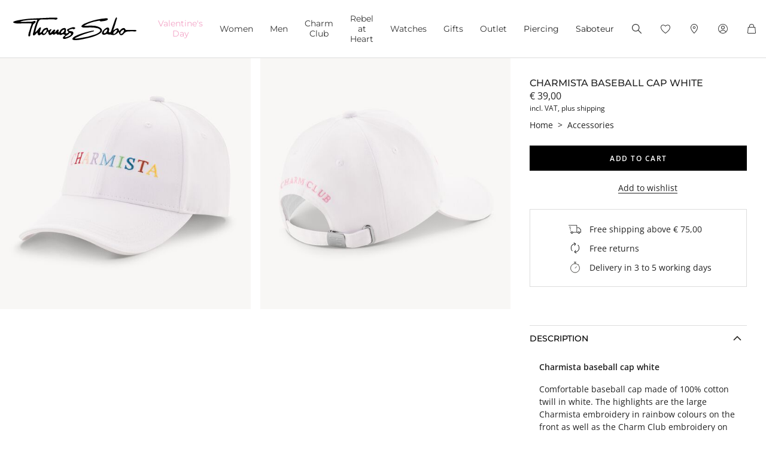

--- FILE ---
content_type: text/html;charset=UTF-8
request_url: https://www.thomassabo.com/EU/en_CZ/pd/cap-white-thomas-sabo-charm-club/TXT0020-301-14.html
body_size: 30952
content:
<!DOCTYPE html>
<html lang="en-CZ">
<head>
<!--[if gt IE 9]><!-->

<script defer src="https://www.thomassabo.com/on/demandware.static/Sites-TS_EURO-Site/-/en_CZ/v1769641742484/js/main.js"></script>
<script defer async src="//maps.googleapis.com/maps/api/js?key=AIzaSyCp4-sueDFsm_Eo89L7_rK8SisAg4EO7eE&loading=async&libraries=places&callback=initGoogleAPI"></script>
<script defer src="/on/demandware.static/Sites-TS_EURO-Site/-/en_CZ/v1769641742484/js/pdp.js"></script>



<script>
window.affiliateChannelObjects = {"stom":{"channelKey":"stom","maxAge":30},"GDN":{"channelKey":"display","maxAge":30},"Retargeting":{"channelKey":"retargeting","maxAge":30},"Affiliate":{"channelKey":"affi","maxAge":45},"SM":{"channelKey":"sm","maxAge":30},"Newsletter":{"channelKey":"nl","maxAge":30},"PSM":{"channelKey":"soqu","maxAge":30},"WF":{"channelKey":"wf","maxAge":30},"SEA":{"channelKey":"sea","maxAge":30},"PLA":{"channelKey":"pla","maxAge":30},"Google+Target":{"channelKey":"disp","maxAge":30},"Youtube":{"channelKey":"display","maxAge":30},"Affiliate-LS":{"channelKey":"linksh","maxAge":45},"google+target":{"channelKey":"disp","maxAge":30},"Affiliate-ZN":{"channelKey":"zan","maxAge":45},"Gmail":{"channelKey":"gmail","maxAge":30},"Tracdelight":{"channelKey":"tracD","maxAge":45},"App":{"channelKey":"app","maxAge":30},"smt":{"channelKey":"smt","maxAge":15},"gmail":{"channelKey":"gmail","maxAge":30},"app":{"channelKey":"app","maxAge":30},"affiliate":{"channelKey":"affi","maxAge":45},"sm":{"channelKey":"sm","maxAge":30},"psm":{"channelKey":"soqu","maxAge":30},"wf":{"channelKey":"wf","maxAge":30},"sea":{"channelKey":"sea","maxAge":30},"pla":{"channelKey":"pla","maxAge":30},"tracdelight":{"channelKey":"tracD","maxAge":45},"display":{"channelKey":"display","maxAge":30},"gdn":{"channelKey":"display","maxAge":30},"retargeting":{"channelKey":"retargeting","maxAge":30},"newsletter":{"channelKey":"nl","maxAge":30},"youtube":{"channelKey":"display","maxAge":30},"affiliate-ls":{"channelKey":"linksh","maxAge":45},"affiliate-zn":{"channelKey":"zan","maxAge":45}};
window.internalChannelObjects = {"72":{"channelKey":"ol","maxAge":30}};
</script>

<!--<![endif]-->

<meta charset="UTF-8">
<meta http-equiv="x-ua-compatible" content="ie=edge">
<link rel="manifest" href="/on/demandware.static/Sites-TS_EURO-Site/-/default/dw600fd072/manifest.json" crossorigin="anonymous">


<script>
Object.defineProperty(window, 'tsBrandNameShort', {
value: 'TS',
writable: false,
configurable: false,
});
</script>
<!-- Initial data layer -->
<script>
const pageBreadcrumb = "Home>Accessories>Cap white Thomas Sabo Charm Club";
window.dataLayer = window.dataLayer || [];
window.dataLayer.push({
event: 'page_meta',
content_group: 'productdetail' || '',
domain: window.location.hostname,
login_status: 'Logged Out' || '',
page_breadcrumb: pageBreadcrumb,
page_country:'CZ' || '',
page_environment: 'Production' || '',
page_language: 'en' || '',
page_location: window.location.href,
page_name: window.location.pathname,
page_title: document.title,
page_type: 'product',
referrer: document.referrer,
traffic_type: 'external' || '',
user_id: '' || '',
user_email: '' || '',
user_email_md5: '' || '',
subscriber_key: '' || '',
});
</script>

<!-- Google Tag Manager -->
<script>(function(w,d,s,l,i){w[l]=w[l]||[];w[l].push({'gtm.start':
new Date().getTime(),event:'gtm.js'});var f=d.getElementsByTagName(s)[0],
j=d.createElement(s),dl=l!='dataLayer'?'&l='+l:'';j.async=true;j.src=
'https://sgtm.thomassabo.com/gtm.js?id='+i+dl;f.parentNode.insertBefore(j,f);
})(window,document,'script','dataLayer','GTM-TNQSD8C');</script>
<!-- End Google Tag Manager -->

<script>function tsAddLoadEvent(e){if(window.addEventListener)window.addEventListener("load",e,!1);else if(window.attachEvent)window.attachEvent("onload",e);else{var n=window.onload;window.onload="function"==typeof n?function(){n(),e()}:e}}document.createElement("picture"),function(e){function n(e){return void 0!==i[e]?i[e]:""}function t(e,n){if(e&&n&&a&&a.eventCategories&&a.eventsByLid){var t="",o=null;return e in a.eventCategories&&n in a.eventsByLid&&(t=a.eventCategories[e],o=a.eventsByLid[n],o.category=t),o}return null}function o(){return void 0===c&&(c=t(n("et_cid"),n("et_lid"))),c}var i={};e.location&&e.location.search&&(i=function(e){if(""===e)return{};for(var n={},t=0;t<e.length;++t){var o=e[t].split("=",2);n[o[0]]=1==o.length?"":decodeURIComponent(o[1].replace(/\+/g," "))}return n}(e.location.search.substr(1).split("&")));var a;try{a=JSON.parse({
  "action": "Resources-LoadTrackingConstant",
  "queryString": "",
  "locale": "en_CZ",
  "eventCategories": {
    "2": "newsletter",
    "70": "catalog",
    "71": "cart",
    "72": "olapic"
  },
  "eventsByLid": {
    "1": {
      "label": "EU"
    },
    "23896": {
      "label": "AU"
    },
    "23898": {
      "label": "CA"
    },
    "1264153": {
      "label": "rebel-at-heart-spring-summer"
    },
    "1264165": {
      "label": "glam-and-soul-spring-summer"
    },
    "1264174": {
      "label": "watches-spring-summer"
    },
    "1509828": {
      "label": "charmclub-spring-summer"
    },
    "1582576": {
      "label": "dfb-karma-beads-booklet"
    },
    "1623561": {
      "label": "glam-and-soul-autumn-winter",
      "value": 2014
    },
    "1641229": {
      "label": "charmclub-autumn-winter",
      "value": 2014
    },
    "1750322": {
      "label": "article"
    },
    "1750328": {
      "label": "landingpage",
      "action": "view"
    },
    "1794754": {
      "label": "cart-sent-email"
    }
  }
})}catch(r){}var c;e.ts_tracking={getQueryParam:n,getCampaignObject:o}}(window);</script>
<script>!function(e,n,t,o){var i,a=n.getElementsByTagName(t)[0],r=function(e,o){n.getElementById(o)||(i=n.createElement(t),i.src=e,i.id=o,a.parentNode.insertBefore(i,a))};o.loadJsAfterOnload=function(e,n){function t(){r(e,n)}tsAddLoadEvent(t)}}(window,document,"script",window.apphelper=window.apphelper||{});</script>
<script>
window.initGoogleAPI = () => {
window.googleApiLoaded = true;
if (window.googleApiCallbackQueue) {
window.googleApiCallbackQueue.forEach(callback => callback());
window.googleApiCallbackQueue = [];
}
}
</script>
<link rel="preconnect" href="https://cdn.cquotient.com">
<link rel="dns-prefetch" href="https://cdn.cquotient.com">
<link rel="preconnect" href="https://ui.powerreviews.com">
<link rel="dns-prefetch" href="https://ui.powerreviews.com">
<link rel="preconnect" href="https://www.clarity.ms">
<link rel="dns-prefetch" href="https://www.clarity.ms">

<meta http-equiv="X-UA-Compatible" content="IE=edge">

    
        <title>Charmista baseball cap white |  | THOMAS SABO</title>
    
    <meta name="description" content="Charmista baseball cap white ➤ TXT0020-301-14 ➤ from &euro; 39,00 ➤ Discover now in the official THOMAS SABO STORE">
    <meta name="keywords" content="Cap white Thomas Sabo Charm Club">


    <meta name="viewport" content="width=device-width, initial-scale=1.0">

<meta name="msvalidate.01" content="5E7A8F9E556913F6BDEAA25C40EDE345">
<meta name="facebook-domain-verification" content="2r6ws5qxkpw7a78ctgv0e4witd15so">
<meta name="google-site-verification" content="THgAdpxJ5EDm14ZlwxyvAu8KaoBY_Hql3wkQVL8itfM">
<meta name="google-site-verification" content="GqupqF9B8qAwUSXrpVXxRmPvTi8UQn22njF9Cutj3Q0">
<meta name="format-detection" content="telephone=no">




    
        
            <meta name="smartbanner:enabled-platforms" content="none">
        
    

    
        
        
        
            <meta name="robots" content="index,follow">
        
    






<link rel="apple-touch-icon" sizes="48x48" href="/on/demandware.static/Sites-TS_EURO-Site/-/default/dw230bb855/images/touch-icons/icon-48x48.png">
<link rel="apple-touch-icon" sizes="72x72" href="/on/demandware.static/Sites-TS_EURO-Site/-/default/dwa47ccaed/images/touch-icons/icon-72x72.png">
<link rel="apple-touch-icon" sizes="96x96" href="/on/demandware.static/Sites-TS_EURO-Site/-/default/dwd9660c45/images/touch-icons/icon-96x96.png">
<link rel="apple-touch-icon" sizes="144x144" href="/on/demandware.static/Sites-TS_EURO-Site/-/default/dw3cf35d89/images/touch-icons/icon-144x144.png">
<link rel="apple-touch-icon" sizes="192x192" href="/on/demandware.static/Sites-TS_EURO-Site/-/default/dw21727c28/images/touch-icons/icon-192x192.png">
<link rel="apple-touch-icon" href="/on/demandware.static/Sites-TS_EURO-Site/-/default/dwa47ccaed/images/touch-icons/icon-72x72.png">
<link rel="icon" type="image/png" href="/on/demandware.static/Sites-TS_EURO-Site/-/default/dw820d98ec/images/favicon.png">



<link rel="canonical" href="https://www.thomassabo.com/EU/en_CZ/pd/cap-white-thomas-sabo-charm-club/TXT0020-301-14.html">






<link rel="alternate" hreflang="de-CH" href="https://www.thomassabo.com/CH/de_CH/pd/cap-white-thomas-sabo-charm-club/TXT0020-301-14.html" data-included="1">
<link rel="alternate" hreflang="fr-CH" href="https://www.thomassabo.com/CH/fr_CH/pd/charmista-casquette-de-baseball-blanc/TXT0020-301-14.html" data-included="1">
<link rel="alternate" hreflang="de-LI" href="https://www.thomassabo.com/CH/de_LI/pd/cap-white-thomas-sabo-charm-club/TXT0020-301-14.html" data-included="1">





<link rel="alternate" hreflang="en-DK" href="https://www.thomassabo.com/DK/en_DK/pd/cap-white-thomas-sabo-charm-club/TXT0020-301-14.html" data-included="1">





<link rel="alternate" hreflang="en-GB" href="https://www.thomassabo.com/GB/en_GB/pd/cap-white-thomas-sabo-charm-club/TXT0020-301-14.html" data-included="1">





<link rel="alternate" hreflang="es" href="https://www.thomassabo.com/INT/es/pd/charmista-gorra-tipo-beisbol-blanco/TXT0020-301-14.html" data-included="1">
<link rel="alternate" hreflang="en" href="https://www.thomassabo.com/INT/en/pd/cap-white-thomas-sabo-charm-club/TXT0020-301-14.html" data-included="1">





<link rel="alternate" hreflang="sv-SE" href="https://www.thomassabo.com/SE/sv_SE/pd/charmista-basebollkeps-vit/TXT0020-301-14.html" data-included="1">





<link rel="alternate" hreflang="en-US" href="https://www.thomassabo.com/US/en_US/pd/cap-white-thomas-sabo-charm-club/TXT0020-301-14.html" data-included="1">





<link rel="alternate" hreflang="en-CA" href="https://www.thomassabo.com/CA/en_CA/pd/cap-white-thomas-sabo-charm-club/TXT0020-301-14.html" data-included="1">
<link rel="alternate" hreflang="fr-CA" href="https://www.thomassabo.com/CA/fr_CA/pd/charmista-casquette-de-baseball-blanc/TXT0020-301-14.html" data-included="1">





<link rel="alternate" hreflang="fr-FR" href="https://www.thomassabo.com/EU/fr_FR/pd/charmista-casquette-de-baseball-blanc/TXT0020-301-14.html" data-included="1">
<link rel="alternate" hreflang="en-CZ" href="https://www.thomassabo.com/EU/en_CZ/pd/cap-white-thomas-sabo-charm-club/TXT0020-301-14.html" data-included="1">
<link rel="alternate" hreflang="de-DE" href="https://www.thomassabo.com/EU/de_DE/pd/cap-white-thomas-sabo-charm-club/TXT0020-301-14.html" data-included="1">
<link rel="alternate" hreflang="en-NL" href="https://www.thomassabo.com/EU/en_NL/pd/cap-white-thomas-sabo-charm-club/TXT0020-301-14.html" data-included="1">
<link rel="alternate" hreflang="de-BE" href="https://www.thomassabo.com/EU/de_BE/pd/cap-white-thomas-sabo-charm-club/TXT0020-301-14.html" data-included="1">
<link rel="alternate" hreflang="en-PL" href="https://www.thomassabo.com/EU/en_PL/pd/cap-white-thomas-sabo-charm-club/TXT0020-301-14.html" data-included="1">
<link rel="alternate" hreflang="en-DE" href="https://www.thomassabo.com/EU/en_DE/pd/cap-white-thomas-sabo-charm-club/TXT0020-301-14.html" data-included="1">
<link rel="alternate" hreflang="de-LU" href="https://www.thomassabo.com/EU/de_LU/pd/cap-white-thomas-sabo-charm-club/TXT0020-301-14.html" data-included="1">
<link rel="alternate" hreflang="en-PT" href="https://www.thomassabo.com/EU/en_PT/pd/cap-white-thomas-sabo-charm-club/TXT0020-301-14.html" data-included="1">
<link rel="alternate" hreflang="en-BE" href="https://www.thomassabo.com/EU/en_BE/pd/cap-white-thomas-sabo-charm-club/TXT0020-301-14.html" data-included="1">
<link rel="alternate" hreflang="en-FI" href="https://www.thomassabo.com/EU/en_FI/pd/cap-white-thomas-sabo-charm-club/TXT0020-301-14.html" data-included="1">
<link rel="alternate" hreflang="en-GR" href="https://www.thomassabo.com/EU/en_GR/pd/cap-white-thomas-sabo-charm-club/TXT0020-301-14.html" data-included="1">
<link rel="alternate" hreflang="en-IT" href="https://www.thomassabo.com/EU/en_IT/pd/cap-white-thomas-sabo-charm-club/TXT0020-301-14.html" data-included="1">
<link rel="alternate" hreflang="en-AT" href="https://www.thomassabo.com/EU/en_AT/pd/cap-white-thomas-sabo-charm-club/TXT0020-301-14.html" data-included="1">
<link rel="alternate" hreflang="en-SK" href="https://www.thomassabo.com/EU/en_SK/pd/cap-white-thomas-sabo-charm-club/TXT0020-301-14.html" data-included="1">
<link rel="alternate" hreflang="en-IE" href="https://www.thomassabo.com/EU/en_IE/pd/cap-white-thomas-sabo-charm-club/TXT0020-301-14.html" data-included="1">
<link rel="alternate" hreflang="en-EE" href="https://www.thomassabo.com/EU/en_EE/pd/cap-white-thomas-sabo-charm-club/TXT0020-301-14.html" data-included="1">
<link rel="alternate" hreflang="en-LV" href="https://www.thomassabo.com/EU/en_LV/pd/cap-white-thomas-sabo-charm-club/TXT0020-301-14.html" data-included="1">
<link rel="alternate" hreflang="en-LT" href="https://www.thomassabo.com/EU/en_LT/pd/cap-white-thomas-sabo-charm-club/TXT0020-301-14.html" data-included="1">
<link rel="alternate" hreflang="en-HU" href="https://www.thomassabo.com/EU/en_HU/pd/cap-white-thomas-sabo-charm-club/TXT0020-301-14.html" data-included="1">
<link rel="alternate" hreflang="de-AT" href="https://www.thomassabo.com/EU/de_AT/pd/cap-white-thomas-sabo-charm-club/TXT0020-301-14.html" data-included="1">
<link rel="alternate" hreflang="es-ES" href="https://www.thomassabo.com/EU/es_ES/pd/charmista-gorra-tipo-beisbol-blanco/TXT0020-301-14.html" data-included="1">
<link rel="alternate" hreflang="fr-BE" href="https://www.thomassabo.com/EU/fr_BE/pd/charmista-casquette-de-baseball-blanc/TXT0020-301-14.html" data-included="1">
<link rel="alternate" hreflang="en-SI" href="https://www.thomassabo.com/EU/en_SI/pd/cap-white-thomas-sabo-charm-club/TXT0020-301-14.html" data-included="1">
<link rel="alternate" hreflang="fr-LU" href="https://www.thomassabo.com/EU/fr_LU/pd/charmista-casquette-de-baseball-blanc/TXT0020-301-14.html" data-included="1">





<link rel="alternate" hreflang="en-NO" href="https://www.thomassabo.com/NO/en_NO/pd/cap-white-thomas-sabo-charm-club/TXT0020-301-14.html" data-included="1">
<link rel="alternate" hreflang="sv-NO" href="https://www.thomassabo.com/NO/sv_NO/pd/charmista-basebollkeps-vit/TXT0020-301-14.html" data-included="1">





<style>
.no-js img.lazyload {display: none;} img {-ms-interpolation-mode: bicubic;}
</style>
<link href="/on/demandware.static/Sites-TS_EURO-Site/-/en_CZ/v1769641742484/css/scss-style.css" rel="stylesheet">


<link rel="preload" as="style" href="/on/demandware.static/Sites-TS_EURO-Site/-/en_CZ/v1769641742484/css/pdp.css"

onload="this.onload=null;this.rel='stylesheet'">

<noscript>
<link rel="stylesheet" href="/on/demandware.static/Sites-TS_EURO-Site/-/en_CZ/v1769641742484/css/pdp.css"
 />
</noscript>


<link rel="preload" as="style" href="/on/demandware.static/Sites-TS_EURO-Site/-/en_CZ/v1769641742484/css/skin/skin.css"

onload="this.onload=null;this.rel='stylesheet'">

<noscript>
<link rel="stylesheet" href="/on/demandware.static/Sites-TS_EURO-Site/-/en_CZ/v1769641742484/css/skin/skin.css"
 />
</noscript>




<script type="text/javascript">//<!--
/* <![CDATA[ (head-active_data.js) */
var dw = (window.dw || {});
dw.ac = {
    _analytics: null,
    _events: [],
    _category: "",
    _searchData: "",
    _anact: "",
    _anact_nohit_tag: "",
    _analytics_enabled: "true",
    _timeZone: "Europe/Berlin",
    _capture: function(configs) {
        if (Object.prototype.toString.call(configs) === "[object Array]") {
            configs.forEach(captureObject);
            return;
        }
        dw.ac._events.push(configs);
    },
	capture: function() { 
		dw.ac._capture(arguments);
		// send to CQ as well:
		if (window.CQuotient) {
			window.CQuotient.trackEventsFromAC(arguments);
		}
	},
    EV_PRD_SEARCHHIT: "searchhit",
    EV_PRD_DETAIL: "detail",
    EV_PRD_RECOMMENDATION: "recommendation",
    EV_PRD_SETPRODUCT: "setproduct",
    applyContext: function(context) {
        if (typeof context === "object" && context.hasOwnProperty("category")) {
        	dw.ac._category = context.category;
        }
        if (typeof context === "object" && context.hasOwnProperty("searchData")) {
        	dw.ac._searchData = context.searchData;
        }
    },
    setDWAnalytics: function(analytics) {
        dw.ac._analytics = analytics;
    },
    eventsIsEmpty: function() {
        return 0 == dw.ac._events.length;
    }
};
/* ]]> */
// -->
</script>
<script type="text/javascript">//<!--
/* <![CDATA[ (head-cquotient.js) */
var CQuotient = window.CQuotient = {};
CQuotient.clientId = 'aaqy-TS_EURO';
CQuotient.realm = 'AAQY';
CQuotient.siteId = 'TS_EURO';
CQuotient.instanceType = 'prd';
CQuotient.locale = 'en_CZ';
CQuotient.fbPixelId = '__UNKNOWN__';
CQuotient.activities = [];
CQuotient.cqcid='';
CQuotient.cquid='';
CQuotient.cqeid='';
CQuotient.cqlid='';
CQuotient.apiHost='api.cquotient.com';
/* Turn this on to test against Staging Einstein */
/* CQuotient.useTest= true; */
CQuotient.useTest = ('true' === 'false');
CQuotient.initFromCookies = function () {
	var ca = document.cookie.split(';');
	for(var i=0;i < ca.length;i++) {
	  var c = ca[i];
	  while (c.charAt(0)==' ') c = c.substring(1,c.length);
	  if (c.indexOf('cqcid=') == 0) {
		CQuotient.cqcid=c.substring('cqcid='.length,c.length);
	  } else if (c.indexOf('cquid=') == 0) {
		  var value = c.substring('cquid='.length,c.length);
		  if (value) {
		  	var split_value = value.split("|", 3);
		  	if (split_value.length > 0) {
			  CQuotient.cquid=split_value[0];
		  	}
		  	if (split_value.length > 1) {
			  CQuotient.cqeid=split_value[1];
		  	}
		  	if (split_value.length > 2) {
			  CQuotient.cqlid=split_value[2];
		  	}
		  }
	  }
	}
}
CQuotient.getCQCookieId = function () {
	if(window.CQuotient.cqcid == '')
		window.CQuotient.initFromCookies();
	return window.CQuotient.cqcid;
};
CQuotient.getCQUserId = function () {
	if(window.CQuotient.cquid == '')
		window.CQuotient.initFromCookies();
	return window.CQuotient.cquid;
};
CQuotient.getCQHashedEmail = function () {
	if(window.CQuotient.cqeid == '')
		window.CQuotient.initFromCookies();
	return window.CQuotient.cqeid;
};
CQuotient.getCQHashedLogin = function () {
	if(window.CQuotient.cqlid == '')
		window.CQuotient.initFromCookies();
	return window.CQuotient.cqlid;
};
CQuotient.trackEventsFromAC = function (/* Object or Array */ events) {
try {
	if (Object.prototype.toString.call(events) === "[object Array]") {
		events.forEach(_trackASingleCQEvent);
	} else {
		CQuotient._trackASingleCQEvent(events);
	}
} catch(err) {}
};
CQuotient._trackASingleCQEvent = function ( /* Object */ event) {
	if (event && event.id) {
		if (event.type === dw.ac.EV_PRD_DETAIL) {
			CQuotient.trackViewProduct( {id:'', alt_id: event.id, type: 'raw_sku'} );
		} // not handling the other dw.ac.* events currently
	}
};
CQuotient.trackViewProduct = function(/* Object */ cqParamData){
	var cq_params = {};
	cq_params.cookieId = CQuotient.getCQCookieId();
	cq_params.userId = CQuotient.getCQUserId();
	cq_params.emailId = CQuotient.getCQHashedEmail();
	cq_params.loginId = CQuotient.getCQHashedLogin();
	cq_params.product = cqParamData.product;
	cq_params.realm = cqParamData.realm;
	cq_params.siteId = cqParamData.siteId;
	cq_params.instanceType = cqParamData.instanceType;
	cq_params.locale = CQuotient.locale;
	
	if(CQuotient.sendActivity) {
		CQuotient.sendActivity(CQuotient.clientId, 'viewProduct', cq_params);
	} else {
		CQuotient.activities.push({activityType: 'viewProduct', parameters: cq_params});
	}
};
/* ]]> */
// -->
</script>









</head>
<body id="ts-web-body" class="v2 js no-js no-touch pagecontext--product pagecontext-ns--product ts-theme--light">




<div id="tsInstance" data-instance="prod"></div>




    <div
        id="microsoftClarity"
        data-project-id="sb35o76jnh"
    ></div>


<div id="skeleton" data-emoji-msg="Invalid characters have been removed" class="skeleton" style="background-color: #fff;" >
<div class="nojavascript">
<noscript>
Please enable JavaScript to be able to use all features (i.e. order process) of our website. JavaScript can also be disabled by an Ad Blocker. In this case please disable your Ad Blocker for the unrestricted use of our website.
</noscript>
</div>

<a id="top"></a>
<header id="headerbar" class="headerbar" data-cgid="">
    <div class="topsliderwrapper js-topsliderwrapper">
    
        
            
	 


	




<style>:root {--topslider-height: 0px !important;}</style>

 
	
        
    
</div>



    


<div class="header-wrapper">
    <nav class="navigation--mobile" id="nav-mobile" role="tablist">
        



<div class="nav-inner">







<div class="level level1 js-level" data-cgid="promotion-menu2">
<a id="item-1"
role="tab"
href="https://www.thomassabo.com/EU/en_CZ/valentines-day"
class=""
style="color: #f3a5c7;"
>Valentine's Da⁠y</a>
</div>







<div class="level level1 collapsible js-level" data-cgid="jewellery">
<a id="item-2"
role="tab"
data-toggle="collapse"
data-parent="#nav-mobile"
href="#item-2-sub"
aria-expanded="false"
aria-controls="item-2-sub"
class=""
style=""
>Women<span class="collapsible-plus"></span></a>
<div id="item-2-sub"
role="tabpanel"
class="collapse"
aria-labelledby="item-2"
data-parent="#nav-mobile"
>
<div class="collapsible-inner">




<div class="level level2 js-level" data-cgid="jewellery-discover">
<a role="tab"
href="https://www.thomassabo.com/EU/en_CZ/collections/thomas-sabo-jewellery"
class=""
style=""
>Discover jewellery</a>
</div>





<div class="level level2 js-level" data-cgid="jewellery-newitems">
<a role="tab"
href="https://www.thomassabo.com/EU/en_CZ/inspiration/inspiration/women-new-arrivals"
class=""
style=""
>New Arrivals</a>
</div>





<div class="level level2 js-level" data-cgid="jewellery-topseller">
<a role="tab"
href="/EU/en_CZ/jewellery/top-seller"
class=""
style=""
>Top seller</a>
</div>





<div class="level level2 js-level" data-cgid="jewellery-engraving">
<a role="tab"
href="https://www.thomassabo.com/EU/en_CZ/engraving/discover-engraving"
class=""
style=""
>Engraving</a>
</div>





<div class="level level2 js-level" data-cgid="jewellery-outlet">
<a role="tab"
href="https://www.thomassabo.com/EU/en_CZ/outlet"
class=""
style=""
>Outlet</a>
</div>





<div class="level level2 collapsible js-level" data-cgid="jewellery-categories">
<a id="item-2-6"
role="tab"
data-toggle="collapse"
data-parent="#item-2-sub"
href="#item-2-6-sub"
aria-expanded="false"
aria-controls="item-2-6-sub"
class=""
style=""
>By category<span class="collapsible-plus"></span></a>
<div id="item-2-6-sub" class="collapse" aria-labelledby="item-2-6" data-parent="#item-2-sub">
<div class="collapsible-inner">
<ul class="level level3">


<li class="js-level" data-cgid="jewellery-allitems"><a
href="/EU/en_CZ/jewellery/by-category/all-items"
class=""
style="">
All Items

</a>
</li>


<li class="js-level" data-cgid="jewellery-bracelets"><a
href="/EU/en_CZ/jewellery/by-category/bracelets"
class=""
style="">
Bracelets

</a>
</li>


<li class="js-level" data-cgid="jewellery-basicbracelets"><a
href="/EU/en_CZ/jewellery/by-category/basic-bracelets"
class=""
style="">
Basic Bracelets

</a>
</li>


<li class="js-level" data-cgid="jewellery-tennisbracelet"><a
href="https://www.thomassabo.com/EU/en_CZ/jewellery/by-category/bracelets/tennis-bracelets"
class=""
style="">
Tennis Bracelets

</a>
</li>


<li class="js-level" data-cgid="jewellery-bangles"><a
href="/EU/en_CZ/jewellery/by-category/bangles"
class=""
style="">
Bangles

</a>
</li>


<li class="js-level" data-cgid="jewellery-rings"><a
href="/EU/en_CZ/jewellery/by-category/rings"
class=""
style="">
Rings

</a>
</li>


<li class="js-level" data-cgid="jewellery-necklaces"><a
href="/EU/en_CZ/jewellery/by-category/necklaces"
class=""
style="">
Necklaces

</a>
</li>


<li class="js-level" data-cgid="jewellery-basicnecklaces"><a
href="https://www.thomassabo.com/EU/en_CZ/jewellery/by-category/fine-chains"
class=""
style="">
Basic Necklaces

</a>
</li>


<li class="js-level" data-cgid="jewellery-pendants"><a
href="/EU/en_CZ/jewellery/by-category/pendants"
class=""
style="">
Pendants

</a>
</li>


<li class="js-level" data-cgid="jewellery-pendantnecklaces"><a
href="/EU/en_CZ/jewellery/by-category/necklaces-with-pendant"
class=""
style="">
Necklaces with Pendant

</a>
</li>


<li class="js-level" data-cgid="jewellery-collectablecharms"><a
href="https://www.thomassabo.com/EU/en_CZ/charm-club/by-category/charms-original"
class=""
style="">
Charms

</a>
</li>


<li class="js-level" data-cgid="jewellery-collectablebracelets"><a
href="https://www.thomassabo.com/EU/en_CZ/charm-club/by-category/charm-bracelets-original"
class=""
style="">
Charm Bracelets

</a>
</li>


<li class="js-level" data-cgid="jewellery-collectablenecklaces"><a
href="https://www.thomassabo.com/EU/en_CZ/charm-club/by-category/charm-necklaces-original"
class=""
style="">
Charm Necklaces

</a>
</li>


<li class="js-level" data-cgid="jewellery-earrings"><a
href="/EU/en_CZ/jewellery/by-category/earrings"
class=""
style="">
Earrings

</a>
</li>


<li class="js-level" data-cgid="jewellery-earstuds"><a
href="/EU/en_CZ/jewellery/by-category/ear-studs"
class=""
style="">
Ear Studs

</a>
</li>


<li class="js-level" data-cgid="jewellery-hoopearrings"><a
href="/EU/en_CZ/jewellery/by-category/hoop-earrings"
class=""
style="">
Hoop Earrings

</a>
</li>


<li class="js-level" data-cgid="jewellery-earcuffs"><a
href="/EU/en_CZ/jewellery/by-category/ear-cuffs"
class=""
style="">
Ear cuffs

</a>
</li>


<li class="js-level" data-cgid="jewellery-watches"><a
href="https://www.thomassabo.com/EU/en_CZ/watches/by-gender/ladies-watches"
class=""
style="">
Watches

</a>
</li>


<li class="js-level" data-cgid="jewellery-anklets"><a
href="/EU/en_CZ/jewellery/by-category/anklets"
class=""
style="">
Anklets

</a>
</li>


<li class="js-level" data-cgid="jewellery-beads"><a
href="/EU/en_CZ/jewellery/by-category/beads"
class=""
style="">
Beads

</a>
</li>


<li class="js-level" data-cgid="jewellery-eyewear"><a
href="https://www.thomassabo.com/EU/en_CZ/sunglasses/target-group/for-her"
class=""
style="">
Sunglasses

<span class="flag-container">
<span class="flag flag--sale">SALE</span>
</span>

</a>
</li>


<li class="js-level" data-cgid="jewellery-jewelleryboxes"><a
href="https://www.thomassabo.com/EU/en_CZ/inspiration/inspiration/jewellery-boxes-care"
class=""
style="">
Jewellery Boxes &amp; Care

</a>
</li>

</ul>
</div>
</div>
</div>





<div class="level level2 collapsible js-level" data-cgid="jewellery-collections">
<a id="item-2-7"
role="tab"
data-toggle="collapse"
data-parent="#item-2-sub"
href="#item-2-7-sub"
aria-expanded="false"
aria-controls="item-2-7-sub"
class=""
style=""
>By collections<span class="collapsible-plus"></span></a>
<div id="item-2-7-sub" class="collapse" aria-labelledby="item-2-7" data-parent="#item-2-sub">
<div class="collapsible-inner">
<ul class="level level3">


<li class="js-level" data-cgid="jewellery-elyndra"><a
href="https://www.thomassabo.com/EU/en_CZ/inspiration/inspiration/elyndra"
class=""
style="">
Elyndra

</a>
</li>


<li class="js-level" data-cgid="jewellery-boldelegance"><a
href="https://www.thomassabo.com/EU/en_CZ/inspiration/inspiration/bold-elegance"
class=""
style="">
Bold Elegance

</a>
</li>


<li class="js-level" data-cgid="jewellery-bloomingskies"><a
href="https://www.thomassabo.com/EU/en_CZ/inspiration/inspiration/blooming-skies"
class=""
style="">
Blooming Skies

</a>
</li>


<li class="js-level" data-cgid="jewellery-trueromance"><a
href="https://www.thomassabo.com/EU/en_CZ/inspiration/inspiration/true-romance"
class=""
style="">
True Romance

</a>
</li>

</ul>
</div>
</div>
</div>





<div class="level level2 collapsible js-level" data-cgid="jewellery-material">
<a id="item-2-8"
role="tab"
data-toggle="collapse"
data-parent="#item-2-sub"
href="#item-2-8-sub"
aria-expanded="false"
aria-controls="item-2-8-sub"
class=""
style=""
>By material<span class="collapsible-plus"></span></a>
<div id="item-2-8-sub" class="collapse" aria-labelledby="item-2-8" data-parent="#item-2-sub">
<div class="collapsible-inner">
<ul class="level level3">


<li class="js-level" data-cgid="jewellery-material-silver"><a
href="/EU/en_CZ/jewellery/by-material/sterling-silver"
class=""
style="">
Sterling Silver

</a>
</li>


<li class="js-level" data-cgid="jewellery-material-yellowgold"><a
href="/EU/en_CZ/jewellery/by-material/18-carat-gold-plating---sterling-silver"
class=""
style="">
18-carat gold-plating - Sterling Silver

</a>
</li>


<li class="js-level" data-cgid="jewellery-material-rosegold"><a
href="/EU/en_CZ/jewellery/by-material/18-carat-rose-gold-plating---sterling-silver"
class=""
style="">
18-carat rose gold plating - Sterling Silver

</a>
</li>

</ul>
</div>
</div>
</div>



</div>
</div>
</div>







<div class="level level1 collapsible js-level" data-cgid="men">
<a id="item-3"
role="tab"
data-toggle="collapse"
data-parent="#nav-mobile"
href="#item-3-sub"
aria-expanded="false"
aria-controls="item-3-sub"
class=""
style=""
>Men<span class="collapsible-plus"></span></a>
<div id="item-3-sub"
role="tabpanel"
class="collapse"
aria-labelledby="item-3"
data-parent="#nav-mobile"
>
<div class="collapsible-inner">




<div class="level level2 js-level" data-cgid="men-discover">
<a role="tab"
href="https://www.thomassabo.com/EU/en_CZ/collections/rebel-at-heart"
class=""
style=""
>Discover jewellery</a>
</div>





<div class="level level2 js-level" data-cgid="men-newitems">
<a role="tab"
href="https://www.thomassabo.com/EU/en_CZ/inspiration/inspiration/men-new-arrivals"
class=""
style=""
>New Arrivals</a>
</div>





<div class="level level2 js-level" data-cgid="men-topseller">
<a role="tab"
href="/EU/en_CZ/men/topseller"
class=""
style=""
>Topseller</a>
</div>





<div class="level level2 js-level" data-cgid="men-engraving">
<a role="tab"
href="https://www.thomassabo.com/EU/en_CZ/engraving/discover-engraving"
class=""
style=""
>Engraving</a>
</div>





<div class="level level2 js-level" data-cgid="men-outlet">
<a role="tab"
href="https://www.thomassabo.com/EU/en_CZ/outlet?prefn1=target-audience&amp;prefv1=Mens"
class=""
style=""
>Outlet</a>
</div>





<div class="level level2 collapsible js-level" data-cgid="men-categories">
<a id="item-3-6"
role="tab"
data-toggle="collapse"
data-parent="#item-3-sub"
href="#item-3-6-sub"
aria-expanded="false"
aria-controls="item-3-6-sub"
class=""
style=""
>By category<span class="collapsible-plus"></span></a>
<div id="item-3-6-sub" class="collapse" aria-labelledby="item-3-6" data-parent="#item-3-sub">
<div class="collapsible-inner">
<ul class="level level3">


<li class="js-level" data-cgid="men-categories-allitems"><a
href="/EU/en_CZ/men/by-category/all-items"
class=""
style="">
All Items

</a>
</li>


<li class="js-level" data-cgid="men-categories-rings"><a
href="/EU/en_CZ/men/by-category/rings"
class=""
style="">
Rings

</a>
</li>


<li class="js-level" data-cgid="men-categories-signetrings"><a
href="/EU/en_CZ/men/by-category/signet-rings"
class=""
style="">
Signet Rings

</a>
</li>


<li class="js-level" data-cgid="men-categories-bandrings"><a
href="/EU/en_CZ/men/by-category/band-rings"
class=""
style="">
Band Rings

</a>
</li>


<li class="js-level" data-cgid="men-categories-bracelets"><a
href="/EU/en_CZ/men/by-category/bracelets"
class=""
style="">
Bracelets

</a>
</li>


<li class="js-level" data-cgid="men-categories-basicbracelets"><a
href="/EU/en_CZ/men/by-category/basic-bracelets"
class=""
style="">
Basic Bracelets

</a>
</li>


<li class="js-level" data-cgid="men-categories-bangles"><a
href="/EU/en_CZ/men/by-category/bangles"
class=""
style="">
Bangles

</a>
</li>


<li class="js-level" data-cgid="men-categories-necklaces"><a
href="/EU/en_CZ/men/by-category/necklaces-chains"
class=""
style="">
Necklaces &amp; Chains

</a>
</li>


<li class="js-level" data-cgid="men-categories-basicnecklaces"><a
href="/EU/en_CZ/men/by-category/basic-necklaces"
class=""
style="">
Basic Necklaces

</a>
</li>


<li class="js-level" data-cgid="men-categories-pendants"><a
href="/EU/en_CZ/men/by-category/pendants"
class=""
style="">
Pendants

</a>
</li>


<li class="js-level" data-cgid="men-categories-pendantnecklaces"><a
href="/EU/en_CZ/men/by-category/necklaces-with-pendant"
class=""
style="">
Necklaces with Pendant

</a>
</li>


<li class="js-level" data-cgid="men-categories-watches"><a
href="https://www.thomassabo.com/EU/en_CZ/watches/by-gender/mens-watches"
class=""
style="">
Watches

</a>
</li>


<li class="js-level" data-cgid="men-categories-earrings"><a
href="/EU/en_CZ/men/by-category/ear-studs-hoops"
class=""
style="">
Ear Studs &amp; Hoops

</a>
</li>


<li class="js-level" data-cgid="men-categories-beads"><a
href="/EU/en_CZ/men/by-category/beads"
class=""
style="">
Beads

</a>
</li>


<li class="js-level" data-cgid="men-categories-eyewear"><a
href="https://www.thomassabo.com/EU/en_CZ/sunglasses/target-group/for-him"
class=""
style="">
Sunglasses

<span class="flag-container">
<span class="flag flag--sale">SALE</span>
</span>

</a>
</li>


<li class="js-level" data-cgid="men-jewelleryboxes"><a
href="https://www.thomassabo.com/EU/en_CZ/inspiration/inspiration/jewellery-boxes-care"
class=""
style="">
Jewellery Boxes &amp; Care

</a>
</li>

</ul>
</div>
</div>
</div>





<div class="level level2 collapsible js-level" data-cgid="men-collections">
<a id="item-3-7"
role="tab"
data-toggle="collapse"
data-parent="#item-3-sub"
href="#item-3-7-sub"
aria-expanded="false"
aria-controls="item-3-7-sub"
class=""
style=""
>By collections<span class="collapsible-plus"></span></a>
<div id="item-3-7-sub" class="collapse" aria-labelledby="item-3-7" data-parent="#item-3-sub">
<div class="collapsible-inner">
<ul class="level level3">


<li class="js-level" data-cgid="men-collections-wildhorses"><a
href="https://www.thomassabo.com/EU/en_CZ/inspiration/inspiration/wild-horses"
class=""
style="">
Wild Horses

<span class="flag-container">
<span class="flag flag--new">NEW</span>
</span>

</a>
</li>


<li class="js-level" data-cgid="men-collections-rebelliousglam"><a
href="https://www.thomassabo.com/EU/en_CZ/inspiration/inspiration/rebellious-glam"
class=""
style="">
Rebellious Glam

</a>
</li>

</ul>
</div>
</div>
</div>





<div class="level level2 collapsible js-level" data-cgid="men-material">
<a id="item-3-8"
role="tab"
data-toggle="collapse"
data-parent="#item-3-sub"
href="#item-3-8-sub"
aria-expanded="false"
aria-controls="item-3-8-sub"
class=""
style=""
>By material<span class="collapsible-plus"></span></a>
<div id="item-3-8-sub" class="collapse" aria-labelledby="item-3-8" data-parent="#item-3-sub">
<div class="collapsible-inner">
<ul class="level level3">


<li class="js-level" data-cgid="men-material-silver"><a
href="/EU/en_CZ/men/by-material/sterling-silver"
class=""
style="">
Sterling Silver

</a>
</li>


<li class="js-level" data-cgid="men-material-yellowgold"><a
href="/EU/en_CZ/men/by-material/18-carat-gold-plating---sterling-silver"
class=""
style="">
18-carat gold-plating - Sterling Silver

</a>
</li>

</ul>
</div>
</div>
</div>



</div>
</div>
</div>







<div class="level level1 collapsible js-level" data-cgid="charmclub-menu">
<a id="item-4"
role="tab"
data-toggle="collapse"
data-parent="#nav-mobile"
href="#item-4-sub"
aria-expanded="false"
aria-controls="item-4-sub"
class="charmclub-menu"
style=""
>Charm Club<span class="collapsible-plus"></span></a>
<div id="item-4-sub"
role="tabpanel"
class="collapse"
aria-labelledby="item-4"
data-parent="#nav-mobile"
>
<div class="collapsible-inner">




<div class="level level2 js-level" data-cgid="charmclub">
<a role="tab"
href="https://www.thomassabo.com/EU/en_CZ/collections/charm-club"
class="charmclub-menu"
style=""
>Discover Charm Club</a>
</div>





<div class="level level2 js-level" data-cgid="charmclub-newproducts">
<a role="tab"
href="https://www.thomassabo.com/EU/en_CZ/inspiration/inspiration/charm-club-new-arrivals"
class=""
style=""
>New Arrivals</a>
</div>





<div class="level level2 js-level" data-cgid="charmclub-topseller">
<a role="tab"
href="/EU/en_CZ/charm-club/top-seller"
class=""
style=""
>Top seller</a>
</div>





<div class="level level2 js-level" data-cgid="charmclub-charmista">
<a role="tab"
href="/EU/en_CZ/charm-club/collect-save"
class=""
style=""
>Collect &amp; save</a>
</div>





<div class="level level2 js-level" data-cgid="charmclub-engraving">
<a role="tab"
href="https://www.thomassabo.com/EU/en_CZ/engraving/discover-engraving?prefn1=productline-exact&amp;prefv1=Charm%20Club&amp;prefn2=productgroup-exact&amp;prefv2=Charms#productlist"
class=""
style=""
>Engraving</a>
</div>





<div class="level level2 js-level" data-cgid="charmclub-outlet">
<a role="tab"
href="https://www.thomassabo.com/EU/en_CZ/outlet?prefn1=productline-exact&amp;prefv1=Charm%20Club"
class=""
style=""
>Outlet</a>
</div>





<div class="level level2 collapsible js-level" data-cgid="charmclub-categories">
<a id="item-4-7"
role="tab"
data-toggle="collapse"
data-parent="#item-4-sub"
href="#item-4-7-sub"
aria-expanded="false"
aria-controls="item-4-7-sub"
class=""
style=""
>By category<span class="collapsible-plus"></span></a>
<div id="item-4-7-sub" class="collapse" aria-labelledby="item-4-7" data-parent="#item-4-sub">
<div class="collapsible-inner">
<ul class="level level3">


<li class="js-level" data-cgid="charmclub-categories-allitems"><a
href="/EU/en_CZ/charm-club/by-category/all-items"
class=""
style="">
All Items

</a>
</li>


<li class="js-level" data-cgid="charmclub-categories-collectablecharms"><a
href="/EU/en_CZ/charm-club/by-category/charms-original"
class=""
style="">
Charms Original

</a>
</li>


<li class="js-level" data-cgid="charmclub-categories-collectablecharms-connect"><a
href="/EU/en_CZ/charm-club/by-category/charms-connect"
class=""
style="">
Charms Connect

</a>
</li>


<li class="js-level" data-cgid="charmclub-categories-collectablebracelets"><a
href="/EU/en_CZ/charm-club/by-category/charm-bracelets-original"
class=""
style="">
Charm Bracelets Original

</a>
</li>


<li class="js-level" data-cgid="charmclub-categories-collectablebracelets-connect"><a
href="/EU/en_CZ/charm-club/by-category/charm-bracelets-connect"
class=""
style="">
Charm Bracelets Connect

</a>
</li>


<li class="js-level" data-cgid="charmclub-categories-collectablenecklaces"><a
href="/EU/en_CZ/charm-club/by-category/charm-necklaces-original"
class=""
style="">
Charm Necklaces Original

</a>
</li>


<li class="js-level" data-cgid="charmclub-categories-collectablenecklaces-connect"><a
href="/EU/en_CZ/charm-club/by-category/charm-necklaces-connect"
class=""
style="">
Charm Necklaces Connect

</a>
</li>


<li class="js-level" data-cgid="charmclub-categories-accessoires"><a
href="https://www.thomassabo.com/EU/en_CZ/inspiration/inspiration/accessories"
class=""
style="">
Accessories

</a>
</li>


<li class="js-level" data-cgid="charmclub-categories-carrier"><a
href="/EU/en_CZ/charm-club/by-category/charm-carriers"
class=""
style="">
Charm Carriers

</a>
</li>

</ul>
</div>
</div>
</div>





<div class="level level2 collapsible js-level" data-cgid="charmclub-collaborations">
<a id="item-4-8"
role="tab"
data-toggle="collapse"
data-parent="#item-4-sub"
href="#item-4-8-sub"
aria-expanded="false"
aria-controls="item-4-8-sub"
class=""
style=""
>Collaborations<span class="collapsible-plus"></span></a>
<div id="item-4-8-sub" class="collapse" aria-labelledby="item-4-8" data-parent="#item-4-sub">
<div class="collapsible-inner">
<ul class="level level3">


<li class="js-level" data-cgid="charmclub-collaborations-haribo"><a
href="https://www.thomassabo.com/EU/en_CZ/haribo/by-category/charms"
class=""
style="">
Haribo

</a>
</li>


<li class="js-level" data-cgid="charmclub-collaborations-smiley"><a
href="https://www.thomassabo.com/EU/en_CZ/inspiration/inspiration/smileyworld%C2%AE"
class=""
style="">
SmileyWorld&reg;

</a>
</li>


<li class="js-level" data-cgid="charmclub-collaborations-peanuts"><a
href="https://www.thomassabo.com/EU/en_CZ/inspiration/inspiration/peanuts"
class=""
style="">
Peanuts&trade;

</a>
</li>

</ul>
</div>
</div>
</div>





<div class="level level2 collapsible js-level" data-cgid="charmclub-getinspired">
<a id="item-4-9"
role="tab"
data-toggle="collapse"
data-parent="#item-4-sub"
href="#item-4-9-sub"
aria-expanded="false"
aria-controls="item-4-9-sub"
class=""
style=""
>By topic<span class="collapsible-plus"></span></a>
<div id="item-4-9-sub" class="collapse" aria-labelledby="item-4-9" data-parent="#item-4-sub">
<div class="collapsible-inner">
<ul class="level level3">


<li class="js-level" data-cgid="charmclub-getinspired-zodiacsignsbirthstones"><a
href="/EU/en_CZ/charm-club/by-topic/star-signs-birthstones"
class=""
style="">
Star Signs &amp; Birthstones

</a>
</li>


<li class="js-level" data-cgid="charmclub-getinspired-goodluck"><a
href="/EU/en_CZ/charm-club/by-topic/good-luck-charms"
class=""
style="">
Good Luck Charms

</a>
</li>


<li class="js-level" data-cgid="charmclub-getinspired-charmingletters"><a
href="/EU/en_CZ/charm-club/by-topic/letters"
class=""
style="">
Letters

</a>
</li>


<li class="js-level" data-cgid="charmclub-getinspired-numbers"><a
href="/EU/en_CZ/charm-club/by-topic/numbers"
class=""
style="">
Numbers

</a>
</li>


<li class="js-level" data-cgid="charmclub-getinspired-lovefriendship"><a
href="/EU/en_CZ/charm-club/by-topic/love"
class=""
style="">
Love

</a>
</li>


<li class="js-level" data-cgid="charmclub-getinspired-animals"><a
href="/EU/en_CZ/charm-club/by-topic/animals"
class=""
style="">
Animals

</a>
</li>


<li class="js-level" data-cgid="charmclub-getinspired-countrycity"><a
href="/EU/en_CZ/charm-club/by-topic/travel-countries"
class=""
style="">
Travel &amp; Countries

</a>
</li>


<li class="js-level" data-cgid="charmclub-getinspired-familyfriends"><a
href="/EU/en_CZ/charm-club/by-topic/family-friends"
class=""
style="">
Family &amp; Friends

</a>
</li>

</ul>
</div>
</div>
</div>





<div class="level level2 collapsible js-level" data-cgid="charmclub-material">
<a id="item-4-10"
role="tab"
data-toggle="collapse"
data-parent="#item-4-sub"
href="#item-4-10-sub"
aria-expanded="false"
aria-controls="item-4-10-sub"
class=""
style=""
>By material<span class="collapsible-plus"></span></a>
<div id="item-4-10-sub" class="collapse" aria-labelledby="item-4-10" data-parent="#item-4-sub">
<div class="collapsible-inner">
<ul class="level level3">


<li class="js-level" data-cgid="charmclub-material-silver"><a
href="/EU/en_CZ/charm-club/by-material/sterling-silver"
class=""
style="">
Sterling Silver

</a>
</li>


<li class="js-level" data-cgid="charmclub-material-yellowgold"><a
href="/EU/en_CZ/charm-club/by-material/18-carat-gold-plating---sterling-silver"
class=""
style="">
18-carat gold-plating - Sterling Silver

</a>
</li>

</ul>
</div>
</div>
</div>



</div>
</div>
</div>







<div class="level level1 collapsible js-level" data-cgid="rebelatheart-menu">
<a id="item-5"
role="tab"
data-toggle="collapse"
data-parent="#nav-mobile"
href="#item-5-sub"
aria-expanded="false"
aria-controls="item-5-sub"
class=""
style=""
>Rebel at Heart<span class="collapsible-plus"></span></a>
<div id="item-5-sub"
role="tabpanel"
class="collapse"
aria-labelledby="item-5"
data-parent="#nav-mobile"
>
<div class="collapsible-inner">




<div class="level level2 js-level" data-cgid="rebelatheart">
<a role="tab"
href="https://www.thomassabo.com/EU/en_CZ/collections/rebel-at-heart"
class=""
style=""
>Discover Rebel at heart</a>
</div>





<div class="level level2 js-level" data-cgid="rebelatheart-newitems">
<a role="tab"
href="https://www.thomassabo.com/EU/en_CZ/inspiration/inspiration/men-new-arrivals"
class=""
style=""
>New Arrivals</a>
</div>





<div class="level level2 js-level" data-cgid="rebelatheart-topseller">
<a role="tab"
href="https://www.thomassabo.com/EU/en_CZ/men/topseller"
class=""
style=""
>Topseller</a>
</div>





<div class="level level2 js-level" data-cgid="rebelatheart-engraving">
<a role="tab"
href="https://www.thomassabo.com/EU/en_CZ/engraving/discover-engraving"
class=""
style=""
>Engraving</a>
</div>





<div class="level level2 js-level" data-cgid="rebelatheart-outlet">
<a role="tab"
href="https://www.thomassabo.com/EU/en_CZ/outlet?prefn1=target-audience&amp;prefv1=Mens"
class=""
style=""
>Outlet</a>
</div>





<div class="level level2 collapsible js-level" data-cgid="rebelatheart-categories">
<a id="item-5-6"
role="tab"
data-toggle="collapse"
data-parent="#item-5-sub"
href="#item-5-6-sub"
aria-expanded="false"
aria-controls="item-5-6-sub"
class=""
style=""
>By category<span class="collapsible-plus"></span></a>
<div id="item-5-6-sub" class="collapse" aria-labelledby="item-5-6" data-parent="#item-5-sub">
<div class="collapsible-inner">
<ul class="level level3">


<li class="js-level" data-cgid="rebelatheart-categories-allitems"><a
href="/EU/en_CZ/rebel-at-heart/by-category/all-items"
class=""
style="">
All Items

</a>
</li>


<li class="js-level" data-cgid="rebelatheart-categories-rings"><a
href="/EU/en_CZ/rebel-at-heart/by-category/rings"
class=""
style="">
Rings

</a>
</li>


<li class="js-level" data-cgid="rebelatheart-categories-signetrings"><a
href="https://www.thomassabo.com/EU/en_CZ/men/by-category/signet-rings"
class=""
style="">
Signet Rings

</a>
</li>


<li class="js-level" data-cgid="rebelatheart-categories-bandrings"><a
href="https://www.thomassabo.com/EU/en_CZ/men/by-category/band-rings"
class=""
style="">
Band Rings

</a>
</li>


<li class="js-level" data-cgid="rebelatheart-categories-bracelets"><a
href="/EU/en_CZ/rebel-at-heart/by-category/bracelets"
class=""
style="">
Bracelets

</a>
</li>


<li class="js-level" data-cgid="rebelatheart-categories-basicbracelets"><a
href="https://www.thomassabo.com/EU/en_CZ/men/by-category/basic-bracelets"
class=""
style="">
Basic Bracelets

</a>
</li>


<li class="js-level" data-cgid="rebelatheart-categories-bangles"><a
href="/EU/en_CZ/rebel-at-heart/by-category/bangles"
class=""
style="">
Bangles

</a>
</li>


<li class="js-level" data-cgid="rebelatheart-categories-necklaces"><a
href="/EU/en_CZ/rebel-at-heart/by-category/necklaces-chains"
class=""
style="">
Necklaces &amp; chains

</a>
</li>


<li class="js-level" data-cgid="rebelatheart-categories-basicnecklaces"><a
href="https://www.thomassabo.com/EU/en_CZ/men/by-category/basic-necklaces"
class=""
style="">
Basic Necklaces

</a>
</li>


<li class="js-level" data-cgid="rebelatheart-categories-pendants"><a
href="/EU/en_CZ/rebel-at-heart/by-category/pendants"
class=""
style="">
Pendants

</a>
</li>


<li class="js-level" data-cgid="rebelatheart-pendantnecklaces"><a
href="https://www.thomassabo.com/EU/en_CZ/men/by-category/necklaces-with-pendant"
class=""
style="">
Necklaces with Pendant

</a>
</li>


<li class="js-level" data-cgid="rebelatheart-categories-earrings"><a
href="/EU/en_CZ/rebel-at-heart/by-category/ear-studs-hoops"
class=""
style="">
Ear Studs &amp; Hoops

</a>
</li>


<li class="js-level" data-cgid="rebelatheart-categories-watches"><a
href="https://www.thomassabo.com/EU/en_CZ/watches/by-gender/mens-watches"
class=""
style="">
Watches

</a>
</li>


<li class="js-level" data-cgid="rebelatheart-categories-eyewear"><a
href="https://www.thomassabo.com/EU/en_CZ/sunglasses/target-group/for-him"
class=""
style="">
Sunglasses

</a>
</li>


<li class="js-level" data-cgid="rebelatheart-categories-beads"><a
href="/EU/en_CZ/rebel-at-heart/by-category/beads"
class=""
style="">
Beads

</a>
</li>


<li class="js-level" data-cgid="rebelatheart-jewelleryboxes"><a
href="https://www.thomassabo.com/EU/en_CZ/inspiration/inspiration/jewellery-boxes-care"
class=""
style="">
Jewellery Boxes &amp; Care

</a>
</li>

</ul>
</div>
</div>
</div>





<div class="level level2 collapsible js-level" data-cgid="rebelatheart-collections">
<a id="item-5-7"
role="tab"
data-toggle="collapse"
data-parent="#item-5-sub"
href="#item-5-7-sub"
aria-expanded="false"
aria-controls="item-5-7-sub"
class=""
style=""
>By collections<span class="collapsible-plus"></span></a>
<div id="item-5-7-sub" class="collapse" aria-labelledby="item-5-7" data-parent="#item-5-sub">
<div class="collapsible-inner">
<ul class="level level3">


<li class="js-level" data-cgid="rebelatheart-collections-wildhorses"><a
href="https://www.thomassabo.com/EU/en_CZ/inspiration/inspiration/wild-horses"
class=""
style="">
Wild Horses

<span class="flag-container">
<span class="flag flag--new">NEW</span>
</span>

</a>
</li>


<li class="js-level" data-cgid="rebelatheart-collections-rebelliousglam"><a
href="https://www.thomassabo.com/EU/en_CZ/inspiration/inspiration/rebellious-glam"
class=""
style="">
Rebellious Glam

</a>
</li>

</ul>
</div>
</div>
</div>





<div class="level level2 collapsible js-level" data-cgid="rebelatheart-material">
<a id="item-5-8"
role="tab"
data-toggle="collapse"
data-parent="#item-5-sub"
href="#item-5-8-sub"
aria-expanded="false"
aria-controls="item-5-8-sub"
class=""
style=""
>By material<span class="collapsible-plus"></span></a>
<div id="item-5-8-sub" class="collapse" aria-labelledby="item-5-8" data-parent="#item-5-sub">
<div class="collapsible-inner">
<ul class="level level3">


<li class="js-level" data-cgid="rebelatheart-material-silver"><a
href="https://www.thomassabo.com/EU/en_CZ/men/by-material/sterling-silver"
class=""
style="">
Sterling Silver

</a>
</li>


<li class="js-level" data-cgid="rebelatheart-material-yellowgold"><a
href="https://www.thomassabo.com/EU/en_CZ/men/by-material/18-carat-gold-plating---sterling-silver"
class=""
style="">
18-carat gold-plating - Sterling Silver

</a>
</li>

</ul>
</div>
</div>
</div>



</div>
</div>
</div>







<div class="level level1 collapsible js-level" data-cgid="watches-menu">
<a id="item-6"
role="tab"
data-toggle="collapse"
data-parent="#nav-mobile"
href="#item-6-sub"
aria-expanded="false"
aria-controls="item-6-sub"
class=""
style=""
>Watches<span class="collapsible-plus"></span></a>
<div id="item-6-sub"
role="tabpanel"
class="collapse"
aria-labelledby="item-6"
data-parent="#nav-mobile"
>
<div class="collapsible-inner">




<div class="level level2 js-level" data-cgid="watches">
<a role="tab"
href="https://www.thomassabo.com/EU/en_CZ/collections/watches"
class=""
style=""
>Discover watches</a>
</div>





<div class="level level2 js-level" data-cgid="watches-newitems">
<a role="tab"
href="https://www.thomassabo.com/EU/en_CZ/inspiration/inspiration/all-new-arrivals?prefn1=productgroup-exact&amp;prefv1=Watches"
class=""
style=""
>Watches New Arrivals</a>
</div>





<div class="level level2 js-level" data-cgid="watches-topseller">
<a role="tab"
href="/EU/en_CZ/watches/top-seller"
class=""
style=""
>Top seller</a>
</div>





<div class="level level2 collapsible js-level" data-cgid="watches-targetgroup">
<a id="item-6-4"
role="tab"
data-toggle="collapse"
data-parent="#item-6-sub"
href="#item-6-4-sub"
aria-expanded="false"
aria-controls="item-6-4-sub"
class=""
style=""
>By gender<span class="collapsible-plus"></span></a>
<div id="item-6-4-sub" class="collapse" aria-labelledby="item-6-4" data-parent="#item-6-sub">
<div class="collapsible-inner">
<ul class="level level3">


<li class="js-level" data-cgid="watches-targetgroup-women"><a
href="/EU/en_CZ/watches/by-gender/ladies-watches"
class=""
style="">
Ladies' watches

</a>
</li>


<li class="js-level" data-cgid="watches-targetgroup-men"><a
href="/EU/en_CZ/watches/by-gender/mens-watches"
class=""
style="">
Men's watches

</a>
</li>

</ul>
</div>
</div>
</div>





<div class="level level2 collapsible js-level" data-cgid="watches-colour">
<a id="item-6-5"
role="tab"
data-toggle="collapse"
data-parent="#item-6-sub"
href="#item-6-5-sub"
aria-expanded="false"
aria-controls="item-6-5-sub"
class=""
style=""
>By colour<span class="collapsible-plus"></span></a>
<div id="item-6-5-sub" class="collapse" aria-labelledby="item-6-5" data-parent="#item-6-sub">
<div class="collapsible-inner">
<ul class="level level3">


<li class="js-level" data-cgid="watches-colour-silverblack"><a
href="/EU/en_CZ/watches/by-colour/silver-black"
class=""
style="">
Silver / Black

</a>
</li>


<li class="js-level" data-cgid="watches-colour-goldrose"><a
href="/EU/en_CZ/watches/by-colour/gold-rose-gold"
class=""
style="">
Gold / Rose gold

</a>
</li>

</ul>
</div>
</div>
</div>





<div class="level level2 collapsible js-level" data-cgid="watches-categories">
<a id="item-6-6"
role="tab"
data-toggle="collapse"
data-parent="#item-6-sub"
href="#item-6-6-sub"
aria-expanded="false"
aria-controls="item-6-6-sub"
class=""
style=""
>By category<span class="collapsible-plus"></span></a>
<div id="item-6-6-sub" class="collapse" aria-labelledby="item-6-6" data-parent="#item-6-sub">
<div class="collapsible-inner">
<ul class="level level3">


<li class="js-level" data-cgid="watches-categories-chronographs"><a
href="/EU/en_CZ/watches/by-category/chronographs"
class=""
style="">
Chronographs

</a>
</li>


<li class="js-level" data-cgid="watches-categories-automatic"><a
href="/EU/en_CZ/watches/by-category/automatic-watches"
class=""
style="">
Automatic Watches

</a>
</li>


<li class="js-level" data-cgid="watches-categories-storage"><a
href="/EU/en_CZ/watches/by-category/storage"
class=""
style="">
Storage

</a>
</li>

</ul>
</div>
</div>
</div>



</div>
</div>
</div>







<div class="level level1 collapsible js-level" data-cgid="gifts">
<a id="item-7"
role="tab"
data-toggle="collapse"
data-parent="#nav-mobile"
href="#item-7-sub"
aria-expanded="false"
aria-controls="item-7-sub"
class=""
style=""
>Gifts<span class="collapsible-plus"></span></a>
<div id="item-7-sub"
role="tabpanel"
class="collapse"
aria-labelledby="item-7"
data-parent="#nav-mobile"
>
<div class="collapsible-inner">




<div class="level level2 js-level" data-cgid="gifts-discover">
<a role="tab"
href="https://www.thomassabo.com/EU/en_CZ/gifts"
class=""
style=""
>Discover gifts</a>
</div>





<div class="level level2 collapsible js-level" data-cgid="gifts-highlights">
<a id="item-7-2"
role="tab"
data-toggle="collapse"
data-parent="#item-7-sub"
href="#item-7-2-sub"
aria-expanded="false"
aria-controls="item-7-2-sub"
class=""
style=""
>Gift recommendations<span class="collapsible-plus"></span></a>
<div id="item-7-2-sub" class="collapse" aria-labelledby="item-7-2" data-parent="#item-7-sub">
<div class="collapsible-inner">
<ul class="level level3">


<li class="js-level" data-cgid="gifts-highlights-engraving"><a
href="https://www.thomassabo.com/EU/en_CZ/engraving/discover-engraving"
class=""
style="">
Engravable jewellery

</a>
</li>


<li class="js-level" data-cgid="gifts-highlights-hearts"><a
href="https://www.thomassabo.com/EU/en_CZ/inspiration/inspiration/hearts"
class=""
style="">
Jewellery from the heart

</a>
</li>


<li class="js-level" data-cgid="gifts-highlights-sparkling"><a
href="https://www.thomassabo.com/EU/en_CZ/inspiration/inspiration/sparkling-jewellery"
class=""
style="">
Sparkling jewellery

</a>
</li>


<li class="js-level" data-cgid="gifts-highlights-pearls"><a
href="https://www.thomassabo.com/EU/en_CZ/inspiration/inspiration/pearls"
class=""
style="">
Pearls

</a>
</li>


<li class="js-level" data-cgid="gifts-highlights-exclusive"><a
href="https://www.thomassabo.com/EU/en_CZ/exclusive---sold-by-ts-only"
class=""
style="">
Exclusive - Sold by TS only

</a>
</li>


<li class="js-level" data-cgid="gifts-highlights-jewelleryboxes"><a
href="https://www.thomassabo.com/EU/en_CZ/inspiration/inspiration/jewellery-boxes-care"
class=""
style="">
Jewellery boxes

</a>
</li>

</ul>
</div>
</div>
</div>





<div class="level level2 collapsible js-level" data-cgid="gifts-targetgroup">
<a id="item-7-3"
role="tab"
data-toggle="collapse"
data-parent="#item-7-sub"
href="#item-7-3-sub"
aria-expanded="false"
aria-controls="item-7-3-sub"
class=""
style=""
>By target group<span class="collapsible-plus"></span></a>
<div id="item-7-3-sub" class="collapse" aria-labelledby="item-7-3" data-parent="#item-7-sub">
<div class="collapsible-inner">
<ul class="level level3">


<li class="js-level" data-cgid="gifts-targetgroup-women"><a
href="/EU/en_CZ/gifts/by-target-group/gifts-for-her"
class=""
style="">
Gifts for her

</a>
</li>


<li class="js-level" data-cgid="gifts-targetgroup-men"><a
href="/EU/en_CZ/gifts/by-target-group/gifts-for-him"
class=""
style="">
Gifts for him

</a>
</li>

</ul>
</div>
</div>
</div>





<div class="level level2 collapsible js-level" data-cgid="gifts-topics">
<a id="item-7-4"
role="tab"
data-toggle="collapse"
data-parent="#item-7-sub"
href="#item-7-4-sub"
aria-expanded="false"
aria-controls="item-7-4-sub"
class=""
style=""
>By theme<span class="collapsible-plus"></span></a>
<div id="item-7-4-sub" class="collapse" aria-labelledby="item-7-4" data-parent="#item-7-sub">
<div class="collapsible-inner">
<ul class="level level3">


<li class="js-level" data-cgid="gifts-topics-promotion1"><a
href="https://www.thomassabo.com/EU/en_CZ/valentines-day"
class=""
style="color: #f3a5c7;">
Valentine's Day

</a>
</li>


<li class="js-level" data-cgid="gifts-topics-wedding"><a
href="https://www.thomassabo.com/EU/en_CZ/wedding"
class=""
style="">
Wedding

</a>
</li>


<li class="js-level" data-cgid="gifts-topics-love"><a
href="https://www.thomassabo.com/EU/en_CZ/charm-club/by-topic/as-we-love"
class=""
style="">
Love

</a>
</li>


<li class="js-level" data-cgid="gifts-topics-friendship"><a
href="https://www.thomassabo.com/EU/en_CZ/inspiration/inspiration/best-friends"
class=""
style="">
Friendship

</a>
</li>


<li class="js-level" data-cgid="gifts-topics-zodiacs"><a
href="https://www.thomassabo.com/EU/en_CZ/charm-club/by-topic/star-signs-birthstones"
class=""
style="">
Zodiac Signs &amp; Birthstones

</a>
</li>


<li class="js-level" data-cgid="gifts-topics-letters"><a
href="https://www.thomassabo.com/EU/en_CZ/charm-club/by-topic/letters"
class=""
style="">
Letters

</a>
</li>


<li class="js-level" data-cgid="gifts-topics-numbers"><a
href="https://www.thomassabo.com/EU/en_CZ/charm-club/by-topic/numbers"
class=""
style="">
Numbers

</a>
</li>


<li class="js-level" data-cgid="gifts-topics-animals"><a
href="https://www.thomassabo.com/EU/en_CZ/charm-club/by-topic/animals"
class=""
style="">
Animals

</a>
</li>

</ul>
</div>
</div>
</div>





<div class="level level2 collapsible js-level" data-cgid="gifts-price">
<a id="item-7-5"
role="tab"
data-toggle="collapse"
data-parent="#item-7-sub"
href="#item-7-5-sub"
aria-expanded="false"
aria-controls="item-7-5-sub"
class=""
style=""
>By price<span class="collapsible-plus"></span></a>
<div id="item-7-5-sub" class="collapse" aria-labelledby="item-7-5" data-parent="#item-7-sub">
<div class="collapsible-inner">
<ul class="level level3">


<li class="js-level" data-cgid="gifts-price-under100EUR"><a
href="/EU/en_CZ/gifts/by-price/under-100-eur"
class=""
style="">
Under 100 EUR

</a>
</li>


<li class="js-level" data-cgid="gifts-price-under150EUR"><a
href="/EU/en_CZ/gifts/by-price/under-150-eur"
class=""
style="">
Under 150 EUR

</a>
</li>


<li class="js-level" data-cgid="gifts-price-under300EUR"><a
href="/EU/en_CZ/gifts/by-price/under-300-eur"
class=""
style="">
Under 300 EUR

</a>
</li>


<li class="js-level" data-cgid="gifts-price-under500EUR"><a
href="/EU/en_CZ/gifts/by-price/under-500-eur"
class=""
style="">
Under 500 EUR

</a>
</li>

</ul>
</div>
</div>
</div>



</div>
</div>
</div>







<div class="level level1 js-level" data-cgid="outlet">
<a id="item-8"
role="tab"
href="/EU/en_CZ/outlet"
class=""
style=""
>Outlet</a>
</div>







<div class="level level1 collapsible js-level" data-cgid="piercing">
<a id="item-9"
role="tab"
data-toggle="collapse"
data-parent="#nav-mobile"
href="#item-9-sub"
aria-expanded="false"
aria-controls="item-9-sub"
class="sbtr-link"
style=""
>Piercing<span class="collapsible-plus"></span></a>
<div id="item-9-sub"
role="tabpanel"
class="collapse"
aria-labelledby="item-9"
data-parent="#nav-mobile"
>
<div class="collapsible-inner">






<ul class="level level2 tilelist">

<li class="js-level" data-cgid="collection-piercing">
<a
href="https://www.saboteur.world/default/go?target=Search-Show&amp;cgid=piercings-shopbystyle-allpiercings&amp;utm_campaign=main_menu_piercing&amp;utm_medium=referral&amp;utm_source=ts_website"
class=" media-link-blank"
style=""
target="_blank"
>
<span class="media-label">Fine Piercing by SABOTEUR

<svg version="1.1" xmlns="http://www.w3.org/2000/svg" xmlns:xlink="http://www.w3.org/1999/xlink" viewBox="0 0 24 24" xml:space="preserve"><path d="M5,3C3.9,3,3,3.9,3,5v14c0,1.1,0.9,2,2,2h14c1.1,0,2-0.9,2-2v-6l-2-2v8H5V5h8l-2-2H5z M14,3l2.7,2.7l-7.5,7.5l1.7,1.7 l7.5-7.5L21,10V3H14z" class="fill-color"/></svg>

</span>
<img src="data:image/svg+xml,%3Csvg%20width%3D'160'%20height%3D'90'%20xmlns%3D'http%3A%2F%2Fwww.w3.org%2F2000%2Fsvg'%3E%3Crect%20width%3D'160'%20height%3D'90'%20fill%3D'none'%20%2F%3E%3C%2Fsvg%3E"
data-srcset="https://www.thomassabo.com/dw/image/v2/AAQY_PRD/on/demandware.static/-/Sites-site-catalog-variationgroups/default/dwd3f168f5/Flyouts_Kollektion/finepiercing_flyout_mobile.jpg?sw=1080&amp;sfrm=jpg&amp;fmt=webp 1080w, https://www.thomassabo.com/dw/image/v2/AAQY_PRD/on/demandware.static/-/Sites-site-catalog-variationgroups/default/dwd3f168f5/Flyouts_Kollektion/finepiercing_flyout_mobile.jpg?sw=720&amp;sfrm=jpg&amp;fmt=webp 720w, https://www.thomassabo.com/dw/image/v2/AAQY_PRD/on/demandware.static/-/Sites-site-catalog-variationgroups/default/dwd3f168f5/Flyouts_Kollektion/finepiercing_flyout_mobile.jpg?sw=360&amp;sfrm=jpg&amp;fmt=webp 360w"
alt="Fine Piercing by SABOTEUR"
class="lazyload"
style="aspect-ratio: 16/9;"
>
</a>
</li>



</ul>

</div>
</div>
</div>







<div class="level level1 collapsible js-level" data-cgid="saboteur">
<a id="item-10"
role="tab"
data-toggle="collapse"
data-parent="#nav-mobile"
href="#item-10-sub"
aria-expanded="false"
aria-controls="item-10-sub"
class="sbtr-link"
style=""
>Saboteur<span class="collapsible-plus"></span></a>
<div id="item-10-sub"
role="tabpanel"
class="collapse"
aria-labelledby="item-10"
data-parent="#nav-mobile"
>
<div class="collapsible-inner">






<ul class="level level2 tilelist">

<li class="js-level" data-cgid="collection-saboteur">
<a
href="https://www.saboteur.world/SABOTEUR/default/home?utm_campaign=main_menu_picture&amp;utm_medium=referral&amp;utm_source=ts_website"
class=" media-link-blank"
style=""
target="_blank"
>
<span class="media-label">Saboteur

<svg version="1.1" xmlns="http://www.w3.org/2000/svg" xmlns:xlink="http://www.w3.org/1999/xlink" viewBox="0 0 24 24" xml:space="preserve"><path d="M5,3C3.9,3,3,3.9,3,5v14c0,1.1,0.9,2,2,2h14c1.1,0,2-0.9,2-2v-6l-2-2v8H5V5h8l-2-2H5z M14,3l2.7,2.7l-7.5,7.5l1.7,1.7 l7.5-7.5L21,10V3H14z" class="fill-color"/></svg>

</span>
<img src="data:image/svg+xml,%3Csvg%20width%3D'160'%20height%3D'90'%20xmlns%3D'http%3A%2F%2Fwww.w3.org%2F2000%2Fsvg'%3E%3Crect%20width%3D'160'%20height%3D'90'%20fill%3D'none'%20%2F%3E%3C%2Fsvg%3E"
data-srcset="https://www.thomassabo.com/dw/image/v2/AAQY_PRD/on/demandware.static/-/Sites-site-catalog-variationgroups/default/dw1fec754d/Flyouts_Kollektion/saboteur_flyout_mobile.jpg?sw=1080&amp;sfrm=jpg&amp;fmt=webp 1080w, https://www.thomassabo.com/dw/image/v2/AAQY_PRD/on/demandware.static/-/Sites-site-catalog-variationgroups/default/dw1fec754d/Flyouts_Kollektion/saboteur_flyout_mobile.jpg?sw=720&amp;sfrm=jpg&amp;fmt=webp 720w, https://www.thomassabo.com/dw/image/v2/AAQY_PRD/on/demandware.static/-/Sites-site-catalog-variationgroups/default/dw1fec754d/Flyouts_Kollektion/saboteur_flyout_mobile.jpg?sw=360&amp;sfrm=jpg&amp;fmt=webp 360w"
alt="Saboteur"
class="lazyload"
style="aspect-ratio: 16/9;"
>
</a>
</li>



</ul>

</div>
</div>
</div>







<div class="level level1 js-level" data-cgid="privilegeclub">
<a id="item-11"
role="tab"
href="/EU/en_CZ/privilege-club"
class=""
style=""
>Privilege Club</a>
</div>







<div class="level level1 js-level" data-cgid="storefinder">
<a id="item-12"
role="tab"
href="https://www.thomassabo.com/EU/en_CZ/storefinder"
class=""
style=""
>Store Finder</a>
</div>







<!-- aid: mobile-menu-xtras -->

<div class="content-asset aid_mobile-menu-xtras"><!-- dwMarker="content" dwContentID="d47e969481105bce9d449a5e0a" -->
<style>
/* NOTE: id selectors are necessary to overrule existing css */

#headerbar .navigation--mobile .nav-inner {
    display: flex;
    flex-direction: column;
    height: 100%;
}

#headerbar .navigation--mobile [data-cgid=saboteur] ~ div {
    border-bottom: 0;
}

#headerbar .navigation--mobile [data-cgid=saboteur] + div {
    margin-top: auto;
}

#headerbar .navigation--mobile [data-cgid=saboteur] ~ [data-cgid] a,
#headerbar .navigation--mobile [data-cgid=saboteur] ~ [data-cgid] a {
    padding-left: 48px;
    background-repeat: no-repeat;
    background-position: 16px center;
    background-size: 16px;
}

#headerbar .navigation--mobile [data-cgid=privilegeclub] a {
    background-image: url('https://www.thomassabo.com/on/demandware.static/-/Library-Sites-global/default/dw8e710861/layout/privilegeclub.svg');
}

#headerbar .navigation--mobile [data-cgid=storefinder] a {
    background-image: url('https://www.thomassabo.com/on/demandware.static/-/Library-Sites-global/default/dw2adf0fdc/layout/storefinder.svg');
}

/* FIXME workaround to hide desktop menu item, because BM property is not working */
#headerbar .navigation--desktop [data-cgid=storefinder],
#headerbar .navigation--desktop [data-cgid=privilegeclub] {
    display: none;
}
</style>
</div>




</div>
<div class="social-links">

</div>
    </nav>

    <div class="header-icons header-icons--menu">
        <a
            href="#0"
            class="js-toggle-mobile-nav burger-icon"
            data-icon="menu"
            data-aria-label-open="Open Main Menu"
            data-aria-label-close="Close Main Menu"
            aria-label="Open Main Menu"
            aria-expanded="false"
            title="Main Menu"
        >
            <svg id="Icon_Menu" xmlns="http://www.w3.org/2000/svg" width="16" height="24" viewBox="0 0 16 24">
                <g class="burger">
                    <rect width="16" height="1" transform="translate(0 6)" class="fill-color"></rect>
                    <rect width="16" height="1" transform="translate(0 12)" class="fill-color"></rect>
                    <rect width="16" height="1" transform="translate(0 18)" class="fill-color"></rect>
                </g>
                <g class="close d-none">
                    <path d="M1 6 L14 19" class="stroke-color"></path>
                    <path d="M1 19 L14 6" class="stroke-color"></path>
                </g>
            </svg>
        </a>

        
        <a href="#0"
            class="js_headersearch header-icon"
            data-icon="search"
            title="Back to Thomas Sabo homepage"
            aria-label="Thomas Sabo homepage"
        ><svg xmlns="http://www.w3.org/2000/svg" width="16" height="16" viewBox="0 0 16 16"><rect width="16" height="16" fill="none"/><path class="fill-color" d="M15.833,15.025,11.248,10.44a.563.563,0,0,0-.167-.11,6.288,6.288,0,1,0-.751.751.563.563,0,0,0,.11.167l4.585,4.585a.571.571,0,1,0,.808-.808Zm-9.551-3.6a5.139,5.139,0,1,1,5.139-5.139A5.146,5.146,0,0,1,6.282,11.421Z"/></svg></a>
    </div>

    <div class="header-icons header-icons--logo">
        <a
            href="/EU/en_CZ/home"
            data-icon="logo"
            title="Back to Thomas Sabo homepage"
            aria-label="Thomas Sabo homepage"
        >
            <svg xmlns="http://www.w3.org/2000/svg" viewBox="0 0 120 22.144" class="logo"><path d="M37.489,26.525a1.245,1.245,0,0,1,.328,0c.086.084.1.188.1.377,0,1.3-1.475,3.759-2.843,3.727a.767.767,0,0,1-.7-.789,1.2,1.2,0,0,1,.123-.707A4.328,4.328,0,0,1,37.489,26.525Zm17.234.17a1.245,1.245,0,0,1,.328,0c.086.084.1.188.1.377,0,1.3-1.368,3.041-2.738,3.041-.191,0-.361.174-.6-.081a1.245,1.245,0,0,1,0-.57A4.279,4.279,0,0,1,54.723,26.7ZM46.334,15.1l.5,0h1.045c.5.147.565.6.377,1.138-.161.456-.982.7-1.438.7a8.515,8.515,0,0,1-1.882-.244l-11.346.077a13.6,13.6,0,0,0-1.782.172,4,4,0,0,0-1.31.889,15.883,15.883,0,0,0-1.428,2.822,61.186,61.186,0,0,0-2.354,8.391c.049.058-.033.13.156.116.863-.06,3.908-4.641,4.543-4.685.435-.03.907.107.9.53-.033,1-1.459,4.474-1.075,4.7.628.121,1.112-.377,1.431-.626C33.8,28.2,33.649,25.646,37.5,25c1.759-.3,1.705.717,1.677,1.61,0,.163.337,1.377,1.48.391.726-.628.726-.7,1.428-.726.665-.023.316.791.114.979a3.3,3.3,0,0,0-.919,2.175c.07.435.172.463.172.463.056.063.042.119.233.119s.742-.914,1.219-1.407c.019,0,1.64-1.987,2.447-1.987.256,0,1,.412.935.791a6.759,6.759,0,0,1-.591,1.138l-.288.6c.047-.012.058.447.519.186.482-.27,1.889-2.747,3.01-2.747.533,0,.672.721.619,1.026-.033.191-.326.989-.358,1.179-.079.456.051.658.275.607.891-.2.637-.4,1.117-1.154a5.828,5.828,0,0,1,4.785-3.2,1.579,1.579,0,0,1,1.305,1.286,7.094,7.094,0,0,1-.382,3.215c-.1.684.114.721.551.847.165.047,1.908-.191,2.154-.961.268-.833-.61-1-1.012-1.591-.149-.219-.156-.154-.235-.63a.708.708,0,0,1,.33-.782c.2-.2,4.022-2.131,5.858-2.131.761,0,1.9.3,1.7,1.065-.135.514-1.133.989-1.438.989a1.63,1.63,0,0,1-.751-.382h-.889c-.209,0-3.05.724-3.21,1.333-.342,1.3,4.844.121,4.56,2.868-.344,3.3-7.4,5.6-8.619,5.6-.884,0-1.884-.3-1.617-1.319.321-1.226,2.515-2.238,2.236-2.592a9.767,9.767,0,0,1-2.029-.779c-.167-.088-.789.386-1.6.7a4.413,4.413,0,0,1-1.268.135c-.642-.156-.549-.335-.684-.644a3.612,3.612,0,0,1-2.047.284c-.572-.172-1.147-1.161-1.3-1.161-.028,0-1.58,1.312-2.187,1.312-.724,0-.761-.761-1.2-.761-.523,0-1.856,1.186-2.824,1.045-.665-.1-1.459-1.524-1.5-3.445l-.544.144c-.94.54-1.293,2.4-3.1,3.122A3.5,3.5,0,0,1,34.279,32c-.682-.226-.663-.3-1.042-.807-.063-.086-.437-.181-1.377.372a1.827,1.827,0,0,1-2.3.293,3.253,3.253,0,0,1-.542-2.166c-.054.014-.03-.063-.221-.051-.607.042-2.208,2.664-3.383,2.747-.928.065-1.072-1.163-.958-1.582.621-2.254,1.1-4.343,1.78-6.688.642-2.21,2.5-6.8,2.566-7.019l-.081-.056-3.839.04c-.356.012-3.5.186-6.009.468a29.881,29.881,0,0,0-7.563,1.489c.044.037,9.657.065,11.967-.065.812-.026,2.2-.817,2.98-.817a1.149,1.149,0,0,1,.861,1.249c-.2.57-2.1,1.763-2.261,2.108-.7,1.477-1.926,5.111-1.98,5.306l-.765,3.341c-.054.193-.161,1.228-.216,1.424l-.161,1.228a2.321,2.321,0,0,1-.884.458c-.9.063-.879-1.131-.807-1.391a10.574,10.574,0,0,1,.547-2.706l.772-2.243a13.835,13.835,0,0,0,.491-1.652c.291-1.319,1.88-4.662,1.082-4.69a1.462,1.462,0,0,0-.756.077,21.786,21.786,0,0,1-2.229-.151l-10.494.228c-.7,0-4.541-.379-4.167-1.445.586-1.675,14.938-3.215,16.175-3.271,0,0,19.3-.928,19.493-.928h5.381ZM60.048,29.864c-.456,1.687-3.564,2.51-4.232,3.794a.457.457,0,0,0-.077.426.21.21,0,0,0,.191.123c.616,0,5.737-1.356,5.783-3.457C61.728,30.182,60.286,29.854,60.048,29.864Zm35.14-14.182c.74-.04,2.3-.2,2.245.807-.1,1.615-4.539,1.931-5.479,2.057a6.144,6.144,0,0,1-1.4.1c-.549-.049-.844-.172-.947-.547a1.36,1.36,0,0,0-.544-.1c-.191.009-.572.077-1.545.233A38.113,38.113,0,0,0,74.6,22.612c-.375.307.5.337.749.361l5.169-.2c.386.056,3.192.107,3.192.107,3.02.268,7.917,1.67,8.068,4.555.2,3.92-11.371,6.884-11.371,6.884-11.446,2.989-14.984,2.564-14.984,2.564-.607-.051-2.461-.028-2.515-1.042-.2-3.738,18.469-8.086,19.569-8.142l1.373-.072.184.172c-.084.43-.9.768-1.31.847a72.911,72.911,0,0,0-17.266,6.335s-.144.128-.135.193.212.161.212.161a3.988,3.988,0,0,0,1.559-.026,16.078,16.078,0,0,0,1.9-.2c.312-.044,2.184-.342,2.184-.342A60.91,60.91,0,0,0,84.115,31.7a13.432,13.432,0,0,0,4.313-1.98c.281-.263,1.738-1.2,1.689-2.154-.065-1.242-1.752-1.947-2.661-2.212a28.5,28.5,0,0,0-7.251-.782s-5.258.1-5.446.107c-.7.037-3.01-.042-3.071-1.21-.049-.912,2.6-2.422,2.731-2.482a63.592,63.592,0,0,1,16.652-4.853l1.382-.161c.191-.009,1.628-.151,1.628-.151C94.2,15.819,94.856,15.7,95.188,15.682Zm10.378-.851c.27-.307.8.535.817.782,0,.021-.544,1.6-1.484,4.93-.679,2.3-1.584,4.788-2.15,6.565v.2s-.074.056.116.056c.047,0,2.671-1.977,3.915-1.977,1.473,0,1.389,2.687,1.945,2.687.251,0,1.824-2.934,4.15-2.934,1.845,0,.9,1.929,3.059,1.929.209,0,2.278-.081,2.487-.081s.333,0,1.424,0c.084,0,.537.056.747.056l2.875-.054a2.641,2.641,0,0,1,1.012.1s.838.165.777.672c-.044.73-1.619.714-1.768.686l-2.373-.13-3.576.13a9.456,9.456,0,0,0-2.171.365c-2.426.968-2.715,3.371-5.092,3.371-1.154,0-1.717-1.445-2.161-2.733l-.291-.57c-.717,1.317-3.543,3.145-4.96,3.122a9.788,9.788,0,0,1-3.15-.665c-.191,0,.063.047-.509.133l-.454-.007a3,3,0,0,1-2.045-.677,12.007,12.007,0,0,1-2.852.989c-1.007,0-2.205-.484-2.205-1.749,0-1.882,3.878-5.418,5.551-5.418.931,0,1.512.661,1.612,1.7.086.237-.533,2.1-.419,2.536s.8.558.9.558c.912,0,.835-.33,1.2-1.145.258-.358.758-2.44,2.194-6.4C103.8,18.979,104.405,16.145,105.566,14.831Zm.177,12.067.4.093.316.361c.077,1.024-1.873,3.276-2.619,3.345a.943.943,0,0,1-.912-.042,2.224,2.224,0,0,1-.126-.509C102.637,29.182,104.805,26.956,105.743,26.9Zm-9.271-.461a1.245,1.245,0,0,1,.328,0c.086.084.1.188.1.377,0,1.3-1.368,3.364-2.738,3.364a.672.672,0,0,1-.6-.244,3.578,3.578,0,0,1,0-.893A4.169,4.169,0,0,1,96.472,26.437Zm16.257.414a1.245,1.245,0,0,1,.328,0c.086.084.1.188.1.377,0,1.3-1.475,3.6-2.843,3.566a.636.636,0,0,1-.7-.628,1.2,1.2,0,0,1,.123-.707A4.344,4.344,0,0,1,112.729,26.851Z" transform="translate(-5.26 -14.764)" fill-rule="evenodd" class="fill-color"/></svg>
        </a>
        <!-- defines height -->
    </div>

    <nav class="navigation--desktop">
        



<ul class="horizontal-list">






<li class="promotion-menu2  level1 js-level"
data-cgid="promotion-menu2"
aria-haspopup="false"
>
<div class="main-item">

<a
href="https://www.thomassabo.com/EU/en_CZ/valentines-day"
class=""
style="color: #f3a5c7;"
>Valentine's Da⁠y</a>

<span class="link-line"></span>
</div>







</li>




<li class="jewellery  level1 js-level"
data-cgid="jewellery"
aria-haspopup="true"
>
<div class="main-item">

<a
href="https://www.thomassabo.com/EU/en_CZ/collections/thomas-sabo-jewellery"
class=""
style=""
>Women</a>

<span class="link-line"></span>
</div>






<div class="flyout" aria-hidden="true">
<div class="flyout-content">












<div class="flyout-column">
<div class="linklist-wrapper">
<ul class="linklist">
<li class="headline js-level" data-cgid="jewellery-discover">
<a href="https://www.thomassabo.com/EU/en_CZ/collections/thomas-sabo-jewellery"
class=""
style=""
data-flyout-img="https://www.thomassabo.com/dw/image/v2/AAQY_PRD/on/demandware.static/-/Sites-site-catalog-variationgroups/default/dwa297ebaa/TS-Flyout-Damen-SchmuckEntdecken.jpg?sh=1080&amp;sfrm=png&amp;fmt=webp 1080w, https://www.thomassabo.com/dw/image/v2/AAQY_PRD/on/demandware.static/-/Sites-site-catalog-variationgroups/default/dwa297ebaa/TS-Flyout-Damen-SchmuckEntdecken.jpg?sh=720&amp;sfrm=png&amp;fmt=webp 720w, https://www.thomassabo.com/dw/image/v2/AAQY_PRD/on/demandware.static/-/Sites-site-catalog-variationgroups/default/dwa297ebaa/TS-Flyout-Damen-SchmuckEntdecken.jpg?sh=360&amp;sfrm=png&amp;fmt=webp 360w">Discover jewellery</a>
</li>













<li class="headline js-level" data-cgid="jewellery-newitems">
<a href="https://www.thomassabo.com/EU/en_CZ/inspiration/inspiration/women-new-arrivals"
class=""
style=""
data-flyout-img="https://www.thomassabo.com/dw/image/v2/AAQY_PRD/on/demandware.static/-/Sites-site-catalog-variationgroups/default/dw1199d6d1/TS-Flyout-Damen-Elyndra.jpg?sh=1080&amp;sfrm=png&amp;fmt=webp 1080w, https://www.thomassabo.com/dw/image/v2/AAQY_PRD/on/demandware.static/-/Sites-site-catalog-variationgroups/default/dw1199d6d1/TS-Flyout-Damen-Elyndra.jpg?sh=720&amp;sfrm=png&amp;fmt=webp 720w, https://www.thomassabo.com/dw/image/v2/AAQY_PRD/on/demandware.static/-/Sites-site-catalog-variationgroups/default/dw1199d6d1/TS-Flyout-Damen-Elyndra.jpg?sh=360&amp;sfrm=png&amp;fmt=webp 360w">New Arrivals</a>
</li>













<li class="headline js-level" data-cgid="jewellery-topseller">
<a href="/EU/en_CZ/jewellery/top-seller"
class=""
style=""
data-flyout-img="https://www.thomassabo.com/dw/image/v2/AAQY_PRD/on/demandware.static/-/Sites-site-catalog-variationgroups/default/dw2507f40a/TS-Flyout-Damen-Material-Silber.jpg?sh=1080&amp;sfrm=png&amp;fmt=webp 1080w, https://www.thomassabo.com/dw/image/v2/AAQY_PRD/on/demandware.static/-/Sites-site-catalog-variationgroups/default/dw2507f40a/TS-Flyout-Damen-Material-Silber.jpg?sh=720&amp;sfrm=png&amp;fmt=webp 720w, https://www.thomassabo.com/dw/image/v2/AAQY_PRD/on/demandware.static/-/Sites-site-catalog-variationgroups/default/dw2507f40a/TS-Flyout-Damen-Material-Silber.jpg?sh=360&amp;sfrm=png&amp;fmt=webp 360w">Top seller</a>
</li>













<li class="headline js-level" data-cgid="jewellery-engraving">
<a href="https://www.thomassabo.com/EU/en_CZ/engraving/discover-engraving"
class=""
style=""
data-flyout-img="https://www.thomassabo.com/dw/image/v2/AAQY_PRD/on/demandware.static/-/Sites-site-catalog-variationgroups/default/dw4f3c5cea/LP-Geschenke-6erTeaser-Gravur.jpg?sh=1080&amp;sfrm=png&amp;fmt=webp 1080w, https://www.thomassabo.com/dw/image/v2/AAQY_PRD/on/demandware.static/-/Sites-site-catalog-variationgroups/default/dw4f3c5cea/LP-Geschenke-6erTeaser-Gravur.jpg?sh=720&amp;sfrm=png&amp;fmt=webp 720w, https://www.thomassabo.com/dw/image/v2/AAQY_PRD/on/demandware.static/-/Sites-site-catalog-variationgroups/default/dw4f3c5cea/LP-Geschenke-6erTeaser-Gravur.jpg?sh=360&amp;sfrm=png&amp;fmt=webp 360w">Engraving</a>
</li>













<li class="headline js-level" data-cgid="jewellery-outlet">
<a href="https://www.thomassabo.com/EU/en_CZ/outlet"
class=""
style=""
data-flyout-img="https://www.thomassabo.com/dw/image/v2/AAQY_PRD/on/demandware.static/-/Sites-site-catalog-variationgroups/default/dwd7a8fcc7/TS-Flyout-Outlet.jpg?sh=1080&amp;sfrm=png&amp;fmt=webp 1080w, https://www.thomassabo.com/dw/image/v2/AAQY_PRD/on/demandware.static/-/Sites-site-catalog-variationgroups/default/dwd7a8fcc7/TS-Flyout-Outlet.jpg?sh=720&amp;sfrm=png&amp;fmt=webp 720w, https://www.thomassabo.com/dw/image/v2/AAQY_PRD/on/demandware.static/-/Sites-site-catalog-variationgroups/default/dwd7a8fcc7/TS-Flyout-Outlet.jpg?sh=360&amp;sfrm=png&amp;fmt=webp 360w">Outlet</a>
</li>













</ul></div></div>


<div class="flyout-column js-level level2" data-cgid="jewellery-categories">
<div class="headline ">By category</div>
<div class="linklist-wrapper">
<ul class="linklist">


<li class="js-level" data-cgid="jewellery-allitems"><a
href="/EU/en_CZ/jewellery/by-category/all-items"
class=""
style=""
data-flyout-img="https://www.thomassabo.com/dw/image/v2/AAQY_PRD/on/demandware.static/-/Sites-site-catalog-variationgroups/default/dweaa25363/2025_06_11_webupdate_juli_allgemein.jpg?sh=1080&amp;sfrm=png&amp;fmt=webp 1080w, https://www.thomassabo.com/dw/image/v2/AAQY_PRD/on/demandware.static/-/Sites-site-catalog-variationgroups/default/dweaa25363/2025_06_11_webupdate_juli_allgemein.jpg?sh=720&amp;sfrm=png&amp;fmt=webp 720w, https://www.thomassabo.com/dw/image/v2/AAQY_PRD/on/demandware.static/-/Sites-site-catalog-variationgroups/default/dweaa25363/2025_06_11_webupdate_juli_allgemein.jpg?sh=360&amp;sfrm=png&amp;fmt=webp 360w">
All Items

</a>
</li>




<li class="js-level" data-cgid="jewellery-bracelets"><a
href="/EU/en_CZ/jewellery/by-category/bracelets"
class=""
style=""
data-flyout-img="https://www.thomassabo.com/dw/image/v2/AAQY_PRD/on/demandware.static/-/Sites-site-catalog-variationgroups/default/dw1199d6d1/TS-Flyout-Damen-Elyndra.jpg?sh=1080&amp;sfrm=png&amp;fmt=webp 1080w, https://www.thomassabo.com/dw/image/v2/AAQY_PRD/on/demandware.static/-/Sites-site-catalog-variationgroups/default/dw1199d6d1/TS-Flyout-Damen-Elyndra.jpg?sh=720&amp;sfrm=png&amp;fmt=webp 720w, https://www.thomassabo.com/dw/image/v2/AAQY_PRD/on/demandware.static/-/Sites-site-catalog-variationgroups/default/dw1199d6d1/TS-Flyout-Damen-Elyndra.jpg?sh=360&amp;sfrm=png&amp;fmt=webp 360w">
Bracelets

</a>
</li>




<li class="js-level" data-cgid="jewellery-basicbracelets"><a
href="/EU/en_CZ/jewellery/by-category/basic-bracelets"
class=""
style=""
data-flyout-img="https://www.thomassabo.com/dw/image/v2/AAQY_PRD/on/demandware.static/-/Sites-site-catalog-variationgroups/default/dw6bf45fe8/Flyout_Basic_Bracelets.jpg?sh=1080&amp;sfrm=png&amp;fmt=webp 1080w, https://www.thomassabo.com/dw/image/v2/AAQY_PRD/on/demandware.static/-/Sites-site-catalog-variationgroups/default/dw6bf45fe8/Flyout_Basic_Bracelets.jpg?sh=720&amp;sfrm=png&amp;fmt=webp 720w, https://www.thomassabo.com/dw/image/v2/AAQY_PRD/on/demandware.static/-/Sites-site-catalog-variationgroups/default/dw6bf45fe8/Flyout_Basic_Bracelets.jpg?sh=360&amp;sfrm=png&amp;fmt=webp 360w">
Basic Bracelets

</a>
</li>




<li class="js-level" data-cgid="jewellery-tennisbracelet"><a
href="https://www.thomassabo.com/EU/en_CZ/jewellery/by-category/bracelets/tennis-bracelets"
class=""
style=""
data-flyout-img="https://www.thomassabo.com/dw/image/v2/AAQY_PRD/on/demandware.static/-/Sites-site-catalog-variationgroups/default/dw08018aac/Flyout_jewellery_tennisbracelets_desktop.jpg?sh=1080&amp;sfrm=png&amp;fmt=webp 1080w, https://www.thomassabo.com/dw/image/v2/AAQY_PRD/on/demandware.static/-/Sites-site-catalog-variationgroups/default/dw08018aac/Flyout_jewellery_tennisbracelets_desktop.jpg?sh=720&amp;sfrm=png&amp;fmt=webp 720w, https://www.thomassabo.com/dw/image/v2/AAQY_PRD/on/demandware.static/-/Sites-site-catalog-variationgroups/default/dw08018aac/Flyout_jewellery_tennisbracelets_desktop.jpg?sh=360&amp;sfrm=png&amp;fmt=webp 360w">
Tennis Bracelets

</a>
</li>




<li class="js-level" data-cgid="jewellery-bangles"><a
href="/EU/en_CZ/jewellery/by-category/bangles"
class=""
style=""
data-flyout-img="https://www.thomassabo.com/dw/image/v2/AAQY_PRD/on/demandware.static/-/Sites-site-catalog-variationgroups/default/dw7691ebb8/2025_06_11_webupdate_juli_armreif.jpg?sh=1080&amp;sfrm=png&amp;fmt=webp 1080w, https://www.thomassabo.com/dw/image/v2/AAQY_PRD/on/demandware.static/-/Sites-site-catalog-variationgroups/default/dw7691ebb8/2025_06_11_webupdate_juli_armreif.jpg?sh=720&amp;sfrm=png&amp;fmt=webp 720w, https://www.thomassabo.com/dw/image/v2/AAQY_PRD/on/demandware.static/-/Sites-site-catalog-variationgroups/default/dw7691ebb8/2025_06_11_webupdate_juli_armreif.jpg?sh=360&amp;sfrm=png&amp;fmt=webp 360w">
Bangles

</a>
</li>




<li class="js-level" data-cgid="jewellery-rings"><a
href="/EU/en_CZ/jewellery/by-category/rings"
class=""
style=""
data-flyout-img="https://www.thomassabo.com/dw/image/v2/AAQY_PRD/on/demandware.static/-/Sites-site-catalog-variationgroups/default/dw588060cc/TS-Flyout-Damen-Ringe.jpg?sh=1080&amp;sfrm=png&amp;fmt=webp 1080w, https://www.thomassabo.com/dw/image/v2/AAQY_PRD/on/demandware.static/-/Sites-site-catalog-variationgroups/default/dw588060cc/TS-Flyout-Damen-Ringe.jpg?sh=720&amp;sfrm=png&amp;fmt=webp 720w, https://www.thomassabo.com/dw/image/v2/AAQY_PRD/on/demandware.static/-/Sites-site-catalog-variationgroups/default/dw588060cc/TS-Flyout-Damen-Ringe.jpg?sh=360&amp;sfrm=png&amp;fmt=webp 360w">
Rings

</a>
</li>




<li class="js-level" data-cgid="jewellery-necklaces"><a
href="/EU/en_CZ/jewellery/by-category/necklaces"
class=""
style=""
data-flyout-img="https://www.thomassabo.com/dw/image/v2/AAQY_PRD/on/demandware.static/-/Sites-site-catalog-variationgroups/default/dwc88d878f/2025_06_11_webupdate_juli_ketten.jpg?sh=1080&amp;sfrm=png&amp;fmt=webp 1080w, https://www.thomassabo.com/dw/image/v2/AAQY_PRD/on/demandware.static/-/Sites-site-catalog-variationgroups/default/dwc88d878f/2025_06_11_webupdate_juli_ketten.jpg?sh=720&amp;sfrm=png&amp;fmt=webp 720w, https://www.thomassabo.com/dw/image/v2/AAQY_PRD/on/demandware.static/-/Sites-site-catalog-variationgroups/default/dwc88d878f/2025_06_11_webupdate_juli_ketten.jpg?sh=360&amp;sfrm=png&amp;fmt=webp 360w">
Necklaces

</a>
</li>




<li class="js-level" data-cgid="jewellery-basicnecklaces"><a
href="https://www.thomassabo.com/EU/en_CZ/jewellery/by-category/fine-chains"
class=""
style=""
data-flyout-img="https://www.thomassabo.com/dw/image/v2/AAQY_PRD/on/demandware.static/-/Sites-site-catalog-variationgroups/default/dw9bed1718/Flyout_Basic_Necklaces.jpg?sh=1080&amp;sfrm=png&amp;fmt=webp 1080w, https://www.thomassabo.com/dw/image/v2/AAQY_PRD/on/demandware.static/-/Sites-site-catalog-variationgroups/default/dw9bed1718/Flyout_Basic_Necklaces.jpg?sh=720&amp;sfrm=png&amp;fmt=webp 720w, https://www.thomassabo.com/dw/image/v2/AAQY_PRD/on/demandware.static/-/Sites-site-catalog-variationgroups/default/dw9bed1718/Flyout_Basic_Necklaces.jpg?sh=360&amp;sfrm=png&amp;fmt=webp 360w">
Basic Necklaces

</a>
</li>




<li class="js-level" data-cgid="jewellery-pendants"><a
href="/EU/en_CZ/jewellery/by-category/pendants"
class=""
style=""
data-flyout-img="https://www.thomassabo.com/dw/image/v2/AAQY_PRD/on/demandware.static/-/Sites-site-catalog-variationgroups/default/dw20817bd1/2025_06_11_webupdate_juli_anhänger.jpg?sh=1080&amp;sfrm=png&amp;fmt=webp 1080w, https://www.thomassabo.com/dw/image/v2/AAQY_PRD/on/demandware.static/-/Sites-site-catalog-variationgroups/default/dw20817bd1/2025_06_11_webupdate_juli_anhänger.jpg?sh=720&amp;sfrm=png&amp;fmt=webp 720w, https://www.thomassabo.com/dw/image/v2/AAQY_PRD/on/demandware.static/-/Sites-site-catalog-variationgroups/default/dw20817bd1/2025_06_11_webupdate_juli_anhänger.jpg?sh=360&amp;sfrm=png&amp;fmt=webp 360w">
Pendants

</a>
</li>




<li class="js-level" data-cgid="jewellery-pendantnecklaces"><a
href="/EU/en_CZ/jewellery/by-category/necklaces-with-pendant"
class=""
style=""
data-flyout-img="https://www.thomassabo.com/dw/image/v2/AAQY_PRD/on/demandware.static/-/Sites-site-catalog-variationgroups/default/dw59759ecf/Flyout_jewellery_Necklaces_with_Pendant_desktop.jpg?sh=1080&amp;sfrm=png&amp;fmt=webp 1080w, https://www.thomassabo.com/dw/image/v2/AAQY_PRD/on/demandware.static/-/Sites-site-catalog-variationgroups/default/dw59759ecf/Flyout_jewellery_Necklaces_with_Pendant_desktop.jpg?sh=720&amp;sfrm=png&amp;fmt=webp 720w, https://www.thomassabo.com/dw/image/v2/AAQY_PRD/on/demandware.static/-/Sites-site-catalog-variationgroups/default/dw59759ecf/Flyout_jewellery_Necklaces_with_Pendant_desktop.jpg?sh=360&amp;sfrm=png&amp;fmt=webp 360w">
Necklaces with Pendant

</a>
</li>




<li class="js-level" data-cgid="jewellery-collectablecharms"><a
href="https://www.thomassabo.com/EU/en_CZ/charm-club/by-category/charms-original"
class=""
style=""
data-flyout-img="https://www.thomassabo.com/dw/image/v2/AAQY_PRD/on/demandware.static/-/Sites-site-catalog-variationgroups/default/dw01c7357c/TS-Flyout-CC-Neuheiten.jpg?sh=1080&amp;sfrm=png&amp;fmt=webp 1080w, https://www.thomassabo.com/dw/image/v2/AAQY_PRD/on/demandware.static/-/Sites-site-catalog-variationgroups/default/dw01c7357c/TS-Flyout-CC-Neuheiten.jpg?sh=720&amp;sfrm=png&amp;fmt=webp 720w, https://www.thomassabo.com/dw/image/v2/AAQY_PRD/on/demandware.static/-/Sites-site-catalog-variationgroups/default/dw01c7357c/TS-Flyout-CC-Neuheiten.jpg?sh=360&amp;sfrm=png&amp;fmt=webp 360w">
Charms

</a>
</li>

</ul><ul class="linklist">




<li class="js-level" data-cgid="jewellery-collectablebracelets"><a
href="https://www.thomassabo.com/EU/en_CZ/charm-club/by-category/charm-bracelets-original"
class=""
style=""
data-flyout-img="https://www.thomassabo.com/dw/image/v2/AAQY_PRD/on/demandware.static/-/Sites-site-catalog-variationgroups/default/dwdf207595/TS-WEB-FLYOUTTEASER-CHARMS-Charm_Bracelets_Original.jpg?sh=1080&amp;sfrm=png&amp;fmt=webp 1080w, https://www.thomassabo.com/dw/image/v2/AAQY_PRD/on/demandware.static/-/Sites-site-catalog-variationgroups/default/dwdf207595/TS-WEB-FLYOUTTEASER-CHARMS-Charm_Bracelets_Original.jpg?sh=720&amp;sfrm=png&amp;fmt=webp 720w, https://www.thomassabo.com/dw/image/v2/AAQY_PRD/on/demandware.static/-/Sites-site-catalog-variationgroups/default/dwdf207595/TS-WEB-FLYOUTTEASER-CHARMS-Charm_Bracelets_Original.jpg?sh=360&amp;sfrm=png&amp;fmt=webp 360w">
Charm Bracelets

</a>
</li>




<li class="js-level" data-cgid="jewellery-collectablenecklaces"><a
href="https://www.thomassabo.com/EU/en_CZ/charm-club/by-category/charm-necklaces-original"
class=""
style=""
data-flyout-img="https://www.thomassabo.com/dw/image/v2/AAQY_PRD/on/demandware.static/-/Sites-site-catalog-variationgroups/default/dwd3403076/TS-WEB-FLYOUTTEASER-CHARMS-Charm_Necklaces_Original.jpg?sh=1080&amp;sfrm=png&amp;fmt=webp 1080w, https://www.thomassabo.com/dw/image/v2/AAQY_PRD/on/demandware.static/-/Sites-site-catalog-variationgroups/default/dwd3403076/TS-WEB-FLYOUTTEASER-CHARMS-Charm_Necklaces_Original.jpg?sh=720&amp;sfrm=png&amp;fmt=webp 720w, https://www.thomassabo.com/dw/image/v2/AAQY_PRD/on/demandware.static/-/Sites-site-catalog-variationgroups/default/dwd3403076/TS-WEB-FLYOUTTEASER-CHARMS-Charm_Necklaces_Original.jpg?sh=360&amp;sfrm=png&amp;fmt=webp 360w">
Charm Necklaces

</a>
</li>




<li class="js-level" data-cgid="jewellery-earrings"><a
href="/EU/en_CZ/jewellery/by-category/earrings"
class=""
style=""
data-flyout-img="https://www.thomassabo.com/dw/image/v2/AAQY_PRD/on/demandware.static/-/Sites-site-catalog-variationgroups/default/dw1955bd5e/TS-Flyout-Damen-Ohrringe.jpg?sh=1080&amp;sfrm=png&amp;fmt=webp 1080w, https://www.thomassabo.com/dw/image/v2/AAQY_PRD/on/demandware.static/-/Sites-site-catalog-variationgroups/default/dw1955bd5e/TS-Flyout-Damen-Ohrringe.jpg?sh=720&amp;sfrm=png&amp;fmt=webp 720w, https://www.thomassabo.com/dw/image/v2/AAQY_PRD/on/demandware.static/-/Sites-site-catalog-variationgroups/default/dw1955bd5e/TS-Flyout-Damen-Ohrringe.jpg?sh=360&amp;sfrm=png&amp;fmt=webp 360w">
Earrings

</a>
</li>




<li class="js-level" data-cgid="jewellery-earstuds"><a
href="/EU/en_CZ/jewellery/by-category/ear-studs"
class=""
style=""
data-flyout-img="https://www.thomassabo.com/dw/image/v2/AAQY_PRD/on/demandware.static/-/Sites-site-catalog-variationgroups/default/dwe4c9d992/TS-Flyout-Damen-Ohrstecker.jpg?sh=1080&amp;sfrm=png&amp;fmt=webp 1080w, https://www.thomassabo.com/dw/image/v2/AAQY_PRD/on/demandware.static/-/Sites-site-catalog-variationgroups/default/dwe4c9d992/TS-Flyout-Damen-Ohrstecker.jpg?sh=720&amp;sfrm=png&amp;fmt=webp 720w, https://www.thomassabo.com/dw/image/v2/AAQY_PRD/on/demandware.static/-/Sites-site-catalog-variationgroups/default/dwe4c9d992/TS-Flyout-Damen-Ohrstecker.jpg?sh=360&amp;sfrm=png&amp;fmt=webp 360w">
Ear Studs

</a>
</li>




<li class="js-level" data-cgid="jewellery-hoopearrings"><a
href="/EU/en_CZ/jewellery/by-category/hoop-earrings"
class=""
style=""
data-flyout-img="https://www.thomassabo.com/dw/image/v2/AAQY_PRD/on/demandware.static/-/Sites-site-catalog-variationgroups/default/dwb2b55892/TS-Flyoutteaser-Sterling-Creolen.jpg?sh=1080&amp;sfrm=png&amp;fmt=webp 1080w, https://www.thomassabo.com/dw/image/v2/AAQY_PRD/on/demandware.static/-/Sites-site-catalog-variationgroups/default/dwb2b55892/TS-Flyoutteaser-Sterling-Creolen.jpg?sh=720&amp;sfrm=png&amp;fmt=webp 720w, https://www.thomassabo.com/dw/image/v2/AAQY_PRD/on/demandware.static/-/Sites-site-catalog-variationgroups/default/dwb2b55892/TS-Flyoutteaser-Sterling-Creolen.jpg?sh=360&amp;sfrm=png&amp;fmt=webp 360w">
Hoop Earrings

</a>
</li>




<li class="js-level" data-cgid="jewellery-earcuffs"><a
href="/EU/en_CZ/jewellery/by-category/ear-cuffs"
class=""
style=""
data-flyout-img="https://www.thomassabo.com/dw/image/v2/AAQY_PRD/on/demandware.static/-/Sites-site-catalog-variationgroups/default/dwbfd3ff5b/Flyouts_Kollektion/Schmuck/Desktop-Flyout-Teaser-Subkategorie-Schmuck-EarCuffs.jpg?sh=1080&amp;sfrm=png&amp;fmt=webp 1080w, https://www.thomassabo.com/dw/image/v2/AAQY_PRD/on/demandware.static/-/Sites-site-catalog-variationgroups/default/dwbfd3ff5b/Flyouts_Kollektion/Schmuck/Desktop-Flyout-Teaser-Subkategorie-Schmuck-EarCuffs.jpg?sh=720&amp;sfrm=png&amp;fmt=webp 720w, https://www.thomassabo.com/dw/image/v2/AAQY_PRD/on/demandware.static/-/Sites-site-catalog-variationgroups/default/dwbfd3ff5b/Flyouts_Kollektion/Schmuck/Desktop-Flyout-Teaser-Subkategorie-Schmuck-EarCuffs.jpg?sh=360&amp;sfrm=png&amp;fmt=webp 360w">
Ear cuffs

</a>
</li>




<li class="js-level" data-cgid="jewellery-watches"><a
href="https://www.thomassabo.com/EU/en_CZ/watches/by-gender/ladies-watches"
class=""
style=""
data-flyout-img="https://www.thomassabo.com/dw/image/v2/AAQY_PRD/on/demandware.static/-/Sites-site-catalog-variationgroups/default/dwc8444207/watches_flyout_002.jpg?sh=1080&amp;sfrm=png&amp;fmt=webp 1080w, https://www.thomassabo.com/dw/image/v2/AAQY_PRD/on/demandware.static/-/Sites-site-catalog-variationgroups/default/dwc8444207/watches_flyout_002.jpg?sh=720&amp;sfrm=png&amp;fmt=webp 720w, https://www.thomassabo.com/dw/image/v2/AAQY_PRD/on/demandware.static/-/Sites-site-catalog-variationgroups/default/dwc8444207/watches_flyout_002.jpg?sh=360&amp;sfrm=png&amp;fmt=webp 360w">
Watches

</a>
</li>




<li class="js-level" data-cgid="jewellery-anklets"><a
href="/EU/en_CZ/jewellery/by-category/anklets"
class=""
style=""
data-flyout-img="https://www.thomassabo.com/dw/image/v2/AAQY_PRD/on/demandware.static/-/Sites-site-catalog-variationgroups/default/dw280b8423/Flyouts_Kollektion/Schmuck/Desktop-Flyout-Teaser-Subkategorie-Schmuck-Fu&szlig;ketten.jpg?sh=1080&amp;sfrm=png&amp;fmt=webp 1080w, https://www.thomassabo.com/dw/image/v2/AAQY_PRD/on/demandware.static/-/Sites-site-catalog-variationgroups/default/dw280b8423/Flyouts_Kollektion/Schmuck/Desktop-Flyout-Teaser-Subkategorie-Schmuck-Fu&szlig;ketten.jpg?sh=720&amp;sfrm=png&amp;fmt=webp 720w, https://www.thomassabo.com/dw/image/v2/AAQY_PRD/on/demandware.static/-/Sites-site-catalog-variationgroups/default/dw280b8423/Flyouts_Kollektion/Schmuck/Desktop-Flyout-Teaser-Subkategorie-Schmuck-Fu&szlig;ketten.jpg?sh=360&amp;sfrm=png&amp;fmt=webp 360w">
Anklets

</a>
</li>




<li class="js-level" data-cgid="jewellery-beads"><a
href="/EU/en_CZ/jewellery/by-category/beads"
class=""
style=""
data-flyout-img="https://www.thomassabo.com/dw/image/v2/AAQY_PRD/on/demandware.static/-/Sites-site-catalog-variationgroups/default/dwd9b7bdf1/Flyouts_Kollektion/Schmuck/Desktop-Flyout-Teaser-Subkategorie-Schmuck-Beads.jpg?sh=1080&amp;sfrm=png&amp;fmt=webp 1080w, https://www.thomassabo.com/dw/image/v2/AAQY_PRD/on/demandware.static/-/Sites-site-catalog-variationgroups/default/dwd9b7bdf1/Flyouts_Kollektion/Schmuck/Desktop-Flyout-Teaser-Subkategorie-Schmuck-Beads.jpg?sh=720&amp;sfrm=png&amp;fmt=webp 720w, https://www.thomassabo.com/dw/image/v2/AAQY_PRD/on/demandware.static/-/Sites-site-catalog-variationgroups/default/dwd9b7bdf1/Flyouts_Kollektion/Schmuck/Desktop-Flyout-Teaser-Subkategorie-Schmuck-Beads.jpg?sh=360&amp;sfrm=png&amp;fmt=webp 360w">
Beads

</a>
</li>




<li class="js-level" data-cgid="jewellery-eyewear"><a
href="https://www.thomassabo.com/EU/en_CZ/sunglasses/target-group/for-her"
class=""
style=""
data-flyout-img="https://www.thomassabo.com/dw/image/v2/AAQY_PRD/on/demandware.static/-/Sites-site-catalog-variationgroups/default/dw4d367b97/Flyouts_Kollektion/Schmuck/Desktop-Flyout-Teaser-Subkategorie-Schmuck-Sonnenbrillen.jpg?sh=1080&amp;sfrm=png&amp;fmt=webp 1080w, https://www.thomassabo.com/dw/image/v2/AAQY_PRD/on/demandware.static/-/Sites-site-catalog-variationgroups/default/dw4d367b97/Flyouts_Kollektion/Schmuck/Desktop-Flyout-Teaser-Subkategorie-Schmuck-Sonnenbrillen.jpg?sh=720&amp;sfrm=png&amp;fmt=webp 720w, https://www.thomassabo.com/dw/image/v2/AAQY_PRD/on/demandware.static/-/Sites-site-catalog-variationgroups/default/dw4d367b97/Flyouts_Kollektion/Schmuck/Desktop-Flyout-Teaser-Subkategorie-Schmuck-Sonnenbrillen.jpg?sh=360&amp;sfrm=png&amp;fmt=webp 360w">
Sunglasses

<span class="flag-container">
<span class="flag flag--sale">SALE</span>
</span>

</a>
</li>




<li class="js-level" data-cgid="jewellery-jewelleryboxes"><a
href="https://www.thomassabo.com/EU/en_CZ/inspiration/inspiration/jewellery-boxes-care"
class=""
style=""
data-flyout-img="https://www.thomassabo.com/dw/image/v2/AAQY_PRD/on/demandware.static/-/Sites-site-catalog-variationgroups/default/dwc8ed4c75/2023-05-10-Flyout-Teaser-Damen-Schmuckaufbewahrung.jpg?sh=1080&amp;sfrm=png&amp;fmt=webp 1080w, https://www.thomassabo.com/dw/image/v2/AAQY_PRD/on/demandware.static/-/Sites-site-catalog-variationgroups/default/dwc8ed4c75/2023-05-10-Flyout-Teaser-Damen-Schmuckaufbewahrung.jpg?sh=720&amp;sfrm=png&amp;fmt=webp 720w, https://www.thomassabo.com/dw/image/v2/AAQY_PRD/on/demandware.static/-/Sites-site-catalog-variationgroups/default/dwc8ed4c75/2023-05-10-Flyout-Teaser-Damen-Schmuckaufbewahrung.jpg?sh=360&amp;sfrm=png&amp;fmt=webp 360w">
Jewellery Boxes &amp; Care

</a>
</li>



</ul>
</div>
</div>












<div class="flyout-column js-level level2" data-cgid="jewellery-collections">
<div class="headline ">By collections</div>
<div class="linklist-wrapper">
<ul class="linklist">


<li class="js-level" data-cgid="jewellery-elyndra"><a
href="https://www.thomassabo.com/EU/en_CZ/inspiration/inspiration/elyndra"
class=""
style=""
data-flyout-img="https://www.thomassabo.com/dw/image/v2/AAQY_PRD/on/demandware.static/-/Sites-site-catalog-variationgroups/default/dw1199d6d1/TS-Flyout-Damen-Elyndra.jpg?sh=1080&amp;sfrm=png&amp;fmt=webp 1080w, https://www.thomassabo.com/dw/image/v2/AAQY_PRD/on/demandware.static/-/Sites-site-catalog-variationgroups/default/dw1199d6d1/TS-Flyout-Damen-Elyndra.jpg?sh=720&amp;sfrm=png&amp;fmt=webp 720w, https://www.thomassabo.com/dw/image/v2/AAQY_PRD/on/demandware.static/-/Sites-site-catalog-variationgroups/default/dw1199d6d1/TS-Flyout-Damen-Elyndra.jpg?sh=360&amp;sfrm=png&amp;fmt=webp 360w">
Elyndra

</a>
</li>




<li class="js-level" data-cgid="jewellery-boldelegance"><a
href="https://www.thomassabo.com/EU/en_CZ/inspiration/inspiration/bold-elegance"
class=""
style=""
data-flyout-img="https://www.thomassabo.com/dw/image/v2/AAQY_PRD/on/demandware.static/-/Sites-site-catalog-variationgroups/default/dwbc8b902d/TS-Flyout-Damen-BoldElegance.jpg?sh=1080&amp;sfrm=png&amp;fmt=webp 1080w, https://www.thomassabo.com/dw/image/v2/AAQY_PRD/on/demandware.static/-/Sites-site-catalog-variationgroups/default/dwbc8b902d/TS-Flyout-Damen-BoldElegance.jpg?sh=720&amp;sfrm=png&amp;fmt=webp 720w, https://www.thomassabo.com/dw/image/v2/AAQY_PRD/on/demandware.static/-/Sites-site-catalog-variationgroups/default/dwbc8b902d/TS-Flyout-Damen-BoldElegance.jpg?sh=360&amp;sfrm=png&amp;fmt=webp 360w">
Bold Elegance

</a>
</li>




<li class="js-level" data-cgid="jewellery-bloomingskies"><a
href="https://www.thomassabo.com/EU/en_CZ/inspiration/inspiration/blooming-skies"
class=""
style=""
data-flyout-img="https://www.thomassabo.com/dw/image/v2/AAQY_PRD/on/demandware.static/-/Sites-site-catalog-variationgroups/default/dw23868fc5/TS-Flyout-Damen-BloomingSkies.jpg?sh=1080&amp;sfrm=png&amp;fmt=webp 1080w, https://www.thomassabo.com/dw/image/v2/AAQY_PRD/on/demandware.static/-/Sites-site-catalog-variationgroups/default/dw23868fc5/TS-Flyout-Damen-BloomingSkies.jpg?sh=720&amp;sfrm=png&amp;fmt=webp 720w, https://www.thomassabo.com/dw/image/v2/AAQY_PRD/on/demandware.static/-/Sites-site-catalog-variationgroups/default/dw23868fc5/TS-Flyout-Damen-BloomingSkies.jpg?sh=360&amp;sfrm=png&amp;fmt=webp 360w">
Blooming Skies

</a>
</li>




<li class="js-level" data-cgid="jewellery-trueromance"><a
href="https://www.thomassabo.com/EU/en_CZ/inspiration/inspiration/true-romance"
class=""
style=""
data-flyout-img="https://www.thomassabo.com/dw/image/v2/AAQY_PRD/on/demandware.static/-/Sites-site-catalog-variationgroups/default/dw2bed1465/TS-WEB-Flyout-TrueRomance.jpg?sh=1080&amp;sfrm=png&amp;fmt=webp 1080w, https://www.thomassabo.com/dw/image/v2/AAQY_PRD/on/demandware.static/-/Sites-site-catalog-variationgroups/default/dw2bed1465/TS-WEB-Flyout-TrueRomance.jpg?sh=720&amp;sfrm=png&amp;fmt=webp 720w, https://www.thomassabo.com/dw/image/v2/AAQY_PRD/on/demandware.static/-/Sites-site-catalog-variationgroups/default/dw2bed1465/TS-WEB-Flyout-TrueRomance.jpg?sh=360&amp;sfrm=png&amp;fmt=webp 360w">
True Romance

</a>
</li>



</ul>
</div>
</div>












<div class="flyout-column js-level level2" data-cgid="jewellery-material">
<div class="headline ">By material</div>
<div class="linklist-wrapper">
<ul class="linklist">


<li class="js-level" data-cgid="jewellery-material-silver"><a
href="/EU/en_CZ/jewellery/by-material/sterling-silver"
class=""
style=""
data-flyout-img="https://www.thomassabo.com/dw/image/v2/AAQY_PRD/on/demandware.static/-/Sites-site-catalog-variationgroups/default/dw2507f40a/TS-Flyout-Damen-Material-Silber.jpg?sh=1080&amp;sfrm=png&amp;fmt=webp 1080w, https://www.thomassabo.com/dw/image/v2/AAQY_PRD/on/demandware.static/-/Sites-site-catalog-variationgroups/default/dw2507f40a/TS-Flyout-Damen-Material-Silber.jpg?sh=720&amp;sfrm=png&amp;fmt=webp 720w, https://www.thomassabo.com/dw/image/v2/AAQY_PRD/on/demandware.static/-/Sites-site-catalog-variationgroups/default/dw2507f40a/TS-Flyout-Damen-Material-Silber.jpg?sh=360&amp;sfrm=png&amp;fmt=webp 360w">
Sterling Silver

</a>
</li>




<li class="js-level" data-cgid="jewellery-material-yellowgold"><a
href="/EU/en_CZ/jewellery/by-material/18-carat-gold-plating---sterling-silver"
class=""
style=""
data-flyout-img="https://www.thomassabo.com/dw/image/v2/AAQY_PRD/on/demandware.static/-/Sites-site-catalog-variationgroups/default/dw787b62e2/TS-Flyout-Damen-Material-Gold.jpg?sh=1080&amp;sfrm=png&amp;fmt=webp 1080w, https://www.thomassabo.com/dw/image/v2/AAQY_PRD/on/demandware.static/-/Sites-site-catalog-variationgroups/default/dw787b62e2/TS-Flyout-Damen-Material-Gold.jpg?sh=720&amp;sfrm=png&amp;fmt=webp 720w, https://www.thomassabo.com/dw/image/v2/AAQY_PRD/on/demandware.static/-/Sites-site-catalog-variationgroups/default/dw787b62e2/TS-Flyout-Damen-Material-Gold.jpg?sh=360&amp;sfrm=png&amp;fmt=webp 360w">
18-carat gold-plating - Sterling Silver

</a>
</li>




<li class="js-level" data-cgid="jewellery-material-rosegold"><a
href="/EU/en_CZ/jewellery/by-material/18-carat-rose-gold-plating---sterling-silver"
class=""
style=""
data-flyout-img="https://www.thomassabo.com/dw/image/v2/AAQY_PRD/on/demandware.static/-/Sites-site-catalog-variationgroups/default/dw8361ba6d/Flyouts_Kollektion/Schmuck/Desktop-Flyout-Teaser-Subkategorie-Material-Schmuck-Rosegold.jpg?sh=1080&amp;sfrm=png&amp;fmt=webp 1080w, https://www.thomassabo.com/dw/image/v2/AAQY_PRD/on/demandware.static/-/Sites-site-catalog-variationgroups/default/dw8361ba6d/Flyouts_Kollektion/Schmuck/Desktop-Flyout-Teaser-Subkategorie-Material-Schmuck-Rosegold.jpg?sh=720&amp;sfrm=png&amp;fmt=webp 720w, https://www.thomassabo.com/dw/image/v2/AAQY_PRD/on/demandware.static/-/Sites-site-catalog-variationgroups/default/dw8361ba6d/Flyouts_Kollektion/Schmuck/Desktop-Flyout-Teaser-Subkategorie-Material-Schmuck-Rosegold.jpg?sh=360&amp;sfrm=png&amp;fmt=webp 360w">
18-carat rose gold plating - Sterling Silver

</a>
</li>



</ul>
</div>
</div>




<div class="flyout-column flyout-column--media ml-5 js-media-placeholder js-level">
<a href="#0" class="media-link">
<img src="data:image/svg+xml,%3Csvg%20width%3D'40'%20height%3D'40'%20xmlns%3D'http%3A%2F%2Fwww.w3.org%2F2000%2Fsvg'%3E%3Crect%20width%3D'40'%20height%3D'40'%20fill%3D'none'%20%2F%3E%3C%2Fsvg%3E"
data-srcset="https://www.thomassabo.com/dw/image/v2/AAQY_PRD/on/demandware.static/-/Sites-site-catalog-variationgroups/default/dweaa25363/2025_06_11_webupdate_juli_allgemein.jpg?sh=1080&amp;sfrm=png&amp;fmt=webp 1080w, https://www.thomassabo.com/dw/image/v2/AAQY_PRD/on/demandware.static/-/Sites-site-catalog-variationgroups/default/dweaa25363/2025_06_11_webupdate_juli_allgemein.jpg?sh=720&amp;sfrm=png&amp;fmt=webp 720w, https://www.thomassabo.com/dw/image/v2/AAQY_PRD/on/demandware.static/-/Sites-site-catalog-variationgroups/default/dweaa25363/2025_06_11_webupdate_juli_allgemein.jpg?sh=360&amp;sfrm=png&amp;fmt=webp 360w"
width="360"
height="360"
alt=""
class="lazyload"
data-sizes="auto"
>
<img src="data:image/svg+xml,%3Csvg%20width%3D'40'%20height%3D'40'%20xmlns%3D'http%3A%2F%2Fwww.w3.org%2F2000%2Fsvg'%3E%3Crect%20width%3D'40'%20height%3D'40'%20fill%3D'none'%20%2F%3E%3C%2Fsvg%3E"
width="360"
height="360"
alt=""
class="overlay lazyload"
data-sizes="auto"
>
<span class="media-label">&nbsp;</span>
</a>
</div>

</div>
</div>


</li>




<li class="men  level1 js-level"
data-cgid="men"
aria-haspopup="true"
>
<div class="main-item">

<a
href="https://www.thomassabo.com/EU/en_CZ/collections/rebel-at-heart"
class=""
style=""
>Men</a>

<span class="link-line"></span>
</div>






<div class="flyout" aria-hidden="true">
<div class="flyout-content">












<div class="flyout-column">
<div class="linklist-wrapper">
<ul class="linklist">
<li class="headline js-level" data-cgid="men-discover">
<a href="https://www.thomassabo.com/EU/en_CZ/collections/rebel-at-heart"
class=""
style=""
data-flyout-img="https://www.thomassabo.com/dw/image/v2/AAQY_PRD/on/demandware.static/-/Sites-site-catalog-variationgroups/default/dwb51f7c56/TS-WEB-Flyout-Neuheiten-RebelIcons.jpg?sh=1080&amp;sfrm=png&amp;fmt=webp 1080w, https://www.thomassabo.com/dw/image/v2/AAQY_PRD/on/demandware.static/-/Sites-site-catalog-variationgroups/default/dwb51f7c56/TS-WEB-Flyout-Neuheiten-RebelIcons.jpg?sh=720&amp;sfrm=png&amp;fmt=webp 720w, https://www.thomassabo.com/dw/image/v2/AAQY_PRD/on/demandware.static/-/Sites-site-catalog-variationgroups/default/dwb51f7c56/TS-WEB-Flyout-Neuheiten-RebelIcons.jpg?sh=360&amp;sfrm=png&amp;fmt=webp 360w">Discover jewellery</a>
</li>













<li class="headline js-level" data-cgid="men-newitems">
<a href="https://www.thomassabo.com/EU/en_CZ/inspiration/inspiration/men-new-arrivals"
class=""
style=""
data-flyout-img="https://www.thomassabo.com/dw/image/v2/AAQY_PRD/on/demandware.static/-/Sites-site-catalog-variationgroups/default/dw0fda7654/TS-Flyout-Rebel-WildHorses.jpg?sh=1080&amp;sfrm=png&amp;fmt=webp 1080w, https://www.thomassabo.com/dw/image/v2/AAQY_PRD/on/demandware.static/-/Sites-site-catalog-variationgroups/default/dw0fda7654/TS-Flyout-Rebel-WildHorses.jpg?sh=720&amp;sfrm=png&amp;fmt=webp 720w, https://www.thomassabo.com/dw/image/v2/AAQY_PRD/on/demandware.static/-/Sites-site-catalog-variationgroups/default/dw0fda7654/TS-Flyout-Rebel-WildHorses.jpg?sh=360&amp;sfrm=png&amp;fmt=webp 360w">New Arrivals</a>
</li>













<li class="headline js-level" data-cgid="men-topseller">
<a href="/EU/en_CZ/men/topseller"
class=""
style=""
data-flyout-img="https://www.thomassabo.com/dw/image/v2/AAQY_PRD/on/demandware.static/-/Sites-site-catalog-variationgroups/default/dw07b85ebd/Desktop-Flyout-Teaser-Subkategorie-Herren-Topseller.jpg?sh=1080&amp;sfrm=png&amp;fmt=webp 1080w, https://www.thomassabo.com/dw/image/v2/AAQY_PRD/on/demandware.static/-/Sites-site-catalog-variationgroups/default/dw07b85ebd/Desktop-Flyout-Teaser-Subkategorie-Herren-Topseller.jpg?sh=720&amp;sfrm=png&amp;fmt=webp 720w, https://www.thomassabo.com/dw/image/v2/AAQY_PRD/on/demandware.static/-/Sites-site-catalog-variationgroups/default/dw07b85ebd/Desktop-Flyout-Teaser-Subkategorie-Herren-Topseller.jpg?sh=360&amp;sfrm=png&amp;fmt=webp 360w">Topseller</a>
</li>













<li class="headline js-level" data-cgid="men-engraving">
<a href="https://www.thomassabo.com/EU/en_CZ/engraving/discover-engraving"
class=""
style=""
data-flyout-img="https://www.thomassabo.com/dw/image/v2/AAQY_PRD/on/demandware.static/-/Sites-site-catalog-variationgroups/default/dw04778fc2/TS-WEB-Engraving-Flyout-Teaser-Herren.jpg?sh=1080&amp;sfrm=png&amp;fmt=webp 1080w, https://www.thomassabo.com/dw/image/v2/AAQY_PRD/on/demandware.static/-/Sites-site-catalog-variationgroups/default/dw04778fc2/TS-WEB-Engraving-Flyout-Teaser-Herren.jpg?sh=720&amp;sfrm=png&amp;fmt=webp 720w, https://www.thomassabo.com/dw/image/v2/AAQY_PRD/on/demandware.static/-/Sites-site-catalog-variationgroups/default/dw04778fc2/TS-WEB-Engraving-Flyout-Teaser-Herren.jpg?sh=360&amp;sfrm=png&amp;fmt=webp 360w">Engraving</a>
</li>













<li class="headline js-level" data-cgid="men-outlet">
<a href="https://www.thomassabo.com/EU/en_CZ/outlet?prefn1=target-audience&amp;prefv1=Mens"
class=""
style=""
data-flyout-img="https://www.thomassabo.com/dw/image/v2/AAQY_PRD/on/demandware.static/-/Sites-site-catalog-variationgroups/default/dwd7a8fcc7/TS-Flyout-Outlet.jpg?sh=1080&amp;sfrm=png&amp;fmt=webp 1080w, https://www.thomassabo.com/dw/image/v2/AAQY_PRD/on/demandware.static/-/Sites-site-catalog-variationgroups/default/dwd7a8fcc7/TS-Flyout-Outlet.jpg?sh=720&amp;sfrm=png&amp;fmt=webp 720w, https://www.thomassabo.com/dw/image/v2/AAQY_PRD/on/demandware.static/-/Sites-site-catalog-variationgroups/default/dwd7a8fcc7/TS-Flyout-Outlet.jpg?sh=360&amp;sfrm=png&amp;fmt=webp 360w">Outlet</a>
</li>













</ul></div></div>


<div class="flyout-column js-level level2" data-cgid="men-categories">
<div class="headline ">By category</div>
<div class="linklist-wrapper">
<ul class="linklist">


<li class="js-level" data-cgid="men-categories-allitems"><a
href="/EU/en_CZ/men/by-category/all-items"
class=""
style=""
data-flyout-img="https://www.thomassabo.com/dw/image/v2/AAQY_PRD/on/demandware.static/-/Sites-site-catalog-variationgroups/default/dwa6f88696/TS-WEB-FLYOUTTEASER-MEN-All_Items.jpg?sh=1080&amp;sfrm=png&amp;fmt=webp 1080w, https://www.thomassabo.com/dw/image/v2/AAQY_PRD/on/demandware.static/-/Sites-site-catalog-variationgroups/default/dwa6f88696/TS-WEB-FLYOUTTEASER-MEN-All_Items.jpg?sh=720&amp;sfrm=png&amp;fmt=webp 720w, https://www.thomassabo.com/dw/image/v2/AAQY_PRD/on/demandware.static/-/Sites-site-catalog-variationgroups/default/dwa6f88696/TS-WEB-FLYOUTTEASER-MEN-All_Items.jpg?sh=360&amp;sfrm=png&amp;fmt=webp 360w">
All Items

</a>
</li>




<li class="js-level" data-cgid="men-categories-rings"><a
href="/EU/en_CZ/men/by-category/rings"
class=""
style=""
data-flyout-img="https://www.thomassabo.com/dw/image/v2/AAQY_PRD/on/demandware.static/-/Sites-site-catalog-variationgroups/default/dw13963f96/TS-WEB-FLYOUTTEASER-MEN-Rings.jpg?sh=1080&amp;sfrm=png&amp;fmt=webp 1080w, https://www.thomassabo.com/dw/image/v2/AAQY_PRD/on/demandware.static/-/Sites-site-catalog-variationgroups/default/dw13963f96/TS-WEB-FLYOUTTEASER-MEN-Rings.jpg?sh=720&amp;sfrm=png&amp;fmt=webp 720w, https://www.thomassabo.com/dw/image/v2/AAQY_PRD/on/demandware.static/-/Sites-site-catalog-variationgroups/default/dw13963f96/TS-WEB-FLYOUTTEASER-MEN-Rings.jpg?sh=360&amp;sfrm=png&amp;fmt=webp 360w">
Rings

</a>
</li>




<li class="js-level" data-cgid="men-categories-signetrings"><a
href="/EU/en_CZ/men/by-category/signet-rings"
class=""
style=""
data-flyout-img="https://www.thomassabo.com/dw/image/v2/AAQY_PRD/on/demandware.static/-/Sites-site-catalog-variationgroups/default/dw019b7e5c/TS-WEB-FLYOUTTEASER-MEN-Signet_Rings.jpg?sh=1080&amp;sfrm=png&amp;fmt=webp 1080w, https://www.thomassabo.com/dw/image/v2/AAQY_PRD/on/demandware.static/-/Sites-site-catalog-variationgroups/default/dw019b7e5c/TS-WEB-FLYOUTTEASER-MEN-Signet_Rings.jpg?sh=720&amp;sfrm=png&amp;fmt=webp 720w, https://www.thomassabo.com/dw/image/v2/AAQY_PRD/on/demandware.static/-/Sites-site-catalog-variationgroups/default/dw019b7e5c/TS-WEB-FLYOUTTEASER-MEN-Signet_Rings.jpg?sh=360&amp;sfrm=png&amp;fmt=webp 360w">
Signet Rings

</a>
</li>




<li class="js-level" data-cgid="men-categories-bandrings"><a
href="/EU/en_CZ/men/by-category/band-rings"
class=""
style=""
data-flyout-img="https://www.thomassabo.com/dw/image/v2/AAQY_PRD/on/demandware.static/-/Sites-site-catalog-variationgroups/default/dw14e9a8fd/TS-WEB-FLYOUTTEASER-MEN_Band_Rings.jpg?sh=1080&amp;sfrm=png&amp;fmt=webp 1080w, https://www.thomassabo.com/dw/image/v2/AAQY_PRD/on/demandware.static/-/Sites-site-catalog-variationgroups/default/dw14e9a8fd/TS-WEB-FLYOUTTEASER-MEN_Band_Rings.jpg?sh=720&amp;sfrm=png&amp;fmt=webp 720w, https://www.thomassabo.com/dw/image/v2/AAQY_PRD/on/demandware.static/-/Sites-site-catalog-variationgroups/default/dw14e9a8fd/TS-WEB-FLYOUTTEASER-MEN_Band_Rings.jpg?sh=360&amp;sfrm=png&amp;fmt=webp 360w">
Band Rings

</a>
</li>




<li class="js-level" data-cgid="men-categories-bracelets"><a
href="/EU/en_CZ/men/by-category/bracelets"
class=""
style=""
data-flyout-img="https://www.thomassabo.com/dw/image/v2/AAQY_PRD/on/demandware.static/-/Sites-site-catalog-variationgroups/default/dw56b1393b/TS-WEB-FLYOUTTEASER-MEN-Bracelets.jpg?sh=1080&amp;sfrm=png&amp;fmt=webp 1080w, https://www.thomassabo.com/dw/image/v2/AAQY_PRD/on/demandware.static/-/Sites-site-catalog-variationgroups/default/dw56b1393b/TS-WEB-FLYOUTTEASER-MEN-Bracelets.jpg?sh=720&amp;sfrm=png&amp;fmt=webp 720w, https://www.thomassabo.com/dw/image/v2/AAQY_PRD/on/demandware.static/-/Sites-site-catalog-variationgroups/default/dw56b1393b/TS-WEB-FLYOUTTEASER-MEN-Bracelets.jpg?sh=360&amp;sfrm=png&amp;fmt=webp 360w">
Bracelets

</a>
</li>




<li class="js-level" data-cgid="men-categories-basicbracelets"><a
href="/EU/en_CZ/men/by-category/basic-bracelets"
class=""
style=""
data-flyout-img="https://www.thomassabo.com/dw/image/v2/AAQY_PRD/on/demandware.static/-/Sites-site-catalog-variationgroups/default/dw52b4fe6f/Flyout_men_basic_bracelets_desktop.jpg?sh=1080&amp;sfrm=png&amp;fmt=webp 1080w, https://www.thomassabo.com/dw/image/v2/AAQY_PRD/on/demandware.static/-/Sites-site-catalog-variationgroups/default/dw52b4fe6f/Flyout_men_basic_bracelets_desktop.jpg?sh=720&amp;sfrm=png&amp;fmt=webp 720w, https://www.thomassabo.com/dw/image/v2/AAQY_PRD/on/demandware.static/-/Sites-site-catalog-variationgroups/default/dw52b4fe6f/Flyout_men_basic_bracelets_desktop.jpg?sh=360&amp;sfrm=png&amp;fmt=webp 360w">
Basic Bracelets

</a>
</li>




<li class="js-level" data-cgid="men-categories-bangles"><a
href="/EU/en_CZ/men/by-category/bangles"
class=""
style=""
data-flyout-img="https://www.thomassabo.com/dw/image/v2/AAQY_PRD/on/demandware.static/-/Sites-site-catalog-variationgroups/default/dwcdc372c5/TS-WEB-FLYOUTTEASER-MEN-Bangles.jpg?sh=1080&amp;sfrm=png&amp;fmt=webp 1080w, https://www.thomassabo.com/dw/image/v2/AAQY_PRD/on/demandware.static/-/Sites-site-catalog-variationgroups/default/dwcdc372c5/TS-WEB-FLYOUTTEASER-MEN-Bangles.jpg?sh=720&amp;sfrm=png&amp;fmt=webp 720w, https://www.thomassabo.com/dw/image/v2/AAQY_PRD/on/demandware.static/-/Sites-site-catalog-variationgroups/default/dwcdc372c5/TS-WEB-FLYOUTTEASER-MEN-Bangles.jpg?sh=360&amp;sfrm=png&amp;fmt=webp 360w">
Bangles

</a>
</li>




<li class="js-level" data-cgid="men-categories-necklaces"><a
href="/EU/en_CZ/men/by-category/necklaces-chains"
class=""
style=""
data-flyout-img="https://www.thomassabo.com/dw/image/v2/AAQY_PRD/on/demandware.static/-/Sites-site-catalog-variationgroups/default/dwd242e513/TS-WEB-FLYOUTTEASER-MEN-Necklaces_Chains.jpg?sh=1080&amp;sfrm=png&amp;fmt=webp 1080w, https://www.thomassabo.com/dw/image/v2/AAQY_PRD/on/demandware.static/-/Sites-site-catalog-variationgroups/default/dwd242e513/TS-WEB-FLYOUTTEASER-MEN-Necklaces_Chains.jpg?sh=720&amp;sfrm=png&amp;fmt=webp 720w, https://www.thomassabo.com/dw/image/v2/AAQY_PRD/on/demandware.static/-/Sites-site-catalog-variationgroups/default/dwd242e513/TS-WEB-FLYOUTTEASER-MEN-Necklaces_Chains.jpg?sh=360&amp;sfrm=png&amp;fmt=webp 360w">
Necklaces &amp; Chains

</a>
</li>

</ul><ul class="linklist">




<li class="js-level" data-cgid="men-categories-basicnecklaces"><a
href="/EU/en_CZ/men/by-category/basic-necklaces"
class=""
style=""
data-flyout-img="https://www.thomassabo.com/dw/image/v2/AAQY_PRD/on/demandware.static/-/Sites-site-catalog-variationgroups/default/dw54a29f5a/Flyout_men_basic_necklaces_desktop.jpg?sh=1080&amp;sfrm=png&amp;fmt=webp 1080w, https://www.thomassabo.com/dw/image/v2/AAQY_PRD/on/demandware.static/-/Sites-site-catalog-variationgroups/default/dw54a29f5a/Flyout_men_basic_necklaces_desktop.jpg?sh=720&amp;sfrm=png&amp;fmt=webp 720w, https://www.thomassabo.com/dw/image/v2/AAQY_PRD/on/demandware.static/-/Sites-site-catalog-variationgroups/default/dw54a29f5a/Flyout_men_basic_necklaces_desktop.jpg?sh=360&amp;sfrm=png&amp;fmt=webp 360w">
Basic Necklaces

</a>
</li>




<li class="js-level" data-cgid="men-categories-pendants"><a
href="/EU/en_CZ/men/by-category/pendants"
class=""
style=""
data-flyout-img="https://www.thomassabo.com/dw/image/v2/AAQY_PRD/on/demandware.static/-/Sites-site-catalog-variationgroups/default/dw853613c6/TS-WEB-FLYOUTTEASER-MEN-Pendants.jpg?sh=1080&amp;sfrm=png&amp;fmt=webp 1080w, https://www.thomassabo.com/dw/image/v2/AAQY_PRD/on/demandware.static/-/Sites-site-catalog-variationgroups/default/dw853613c6/TS-WEB-FLYOUTTEASER-MEN-Pendants.jpg?sh=720&amp;sfrm=png&amp;fmt=webp 720w, https://www.thomassabo.com/dw/image/v2/AAQY_PRD/on/demandware.static/-/Sites-site-catalog-variationgroups/default/dw853613c6/TS-WEB-FLYOUTTEASER-MEN-Pendants.jpg?sh=360&amp;sfrm=png&amp;fmt=webp 360w">
Pendants

</a>
</li>




<li class="js-level" data-cgid="men-categories-pendantnecklaces"><a
href="/EU/en_CZ/men/by-category/necklaces-with-pendant"
class=""
style=""
data-flyout-img="https://www.thomassabo.com/dw/image/v2/AAQY_PRD/on/demandware.static/-/Sites-site-catalog-variationgroups/default/dw547aa271/TS-WEB-FLYOUTTEASER-MEN-Necklaces_with_Pendant.jpg?sh=1080&amp;sfrm=png&amp;fmt=webp 1080w, https://www.thomassabo.com/dw/image/v2/AAQY_PRD/on/demandware.static/-/Sites-site-catalog-variationgroups/default/dw547aa271/TS-WEB-FLYOUTTEASER-MEN-Necklaces_with_Pendant.jpg?sh=720&amp;sfrm=png&amp;fmt=webp 720w, https://www.thomassabo.com/dw/image/v2/AAQY_PRD/on/demandware.static/-/Sites-site-catalog-variationgroups/default/dw547aa271/TS-WEB-FLYOUTTEASER-MEN-Necklaces_with_Pendant.jpg?sh=360&amp;sfrm=png&amp;fmt=webp 360w">
Necklaces with Pendant

</a>
</li>




<li class="js-level" data-cgid="men-categories-watches"><a
href="https://www.thomassabo.com/EU/en_CZ/watches/by-gender/mens-watches"
class=""
style=""
data-flyout-img="https://www.thomassabo.com/dw/image/v2/AAQY_PRD/on/demandware.static/-/Sites-site-catalog-variationgroups/default/dw1ef7595b/TS-WEB-FLYOUTTEASER-MEN-Watches.jpg?sh=1080&amp;sfrm=png&amp;fmt=webp 1080w, https://www.thomassabo.com/dw/image/v2/AAQY_PRD/on/demandware.static/-/Sites-site-catalog-variationgroups/default/dw1ef7595b/TS-WEB-FLYOUTTEASER-MEN-Watches.jpg?sh=720&amp;sfrm=png&amp;fmt=webp 720w, https://www.thomassabo.com/dw/image/v2/AAQY_PRD/on/demandware.static/-/Sites-site-catalog-variationgroups/default/dw1ef7595b/TS-WEB-FLYOUTTEASER-MEN-Watches.jpg?sh=360&amp;sfrm=png&amp;fmt=webp 360w">
Watches

</a>
</li>




<li class="js-level" data-cgid="men-categories-earrings"><a
href="/EU/en_CZ/men/by-category/ear-studs-hoops"
class=""
style=""
data-flyout-img="https://www.thomassabo.com/dw/image/v2/AAQY_PRD/on/demandware.static/-/Sites-site-catalog-variationgroups/default/dwfdf10921/TS-WEB-FLYOUTTEASER-MEN-Ear_Studs_Hoops.jpg?sh=1080&amp;sfrm=png&amp;fmt=webp 1080w, https://www.thomassabo.com/dw/image/v2/AAQY_PRD/on/demandware.static/-/Sites-site-catalog-variationgroups/default/dwfdf10921/TS-WEB-FLYOUTTEASER-MEN-Ear_Studs_Hoops.jpg?sh=720&amp;sfrm=png&amp;fmt=webp 720w, https://www.thomassabo.com/dw/image/v2/AAQY_PRD/on/demandware.static/-/Sites-site-catalog-variationgroups/default/dwfdf10921/TS-WEB-FLYOUTTEASER-MEN-Ear_Studs_Hoops.jpg?sh=360&amp;sfrm=png&amp;fmt=webp 360w">
Ear Studs &amp; Hoops

</a>
</li>




<li class="js-level" data-cgid="men-categories-beads"><a
href="/EU/en_CZ/men/by-category/beads"
class=""
style=""
data-flyout-img="https://www.thomassabo.com/dw/image/v2/AAQY_PRD/on/demandware.static/-/Sites-site-catalog-variationgroups/default/dw9327a7ac/TS-WEB-FLYOUTTEASER-MEN-Beads.jpg?sh=1080&amp;sfrm=png&amp;fmt=webp 1080w, https://www.thomassabo.com/dw/image/v2/AAQY_PRD/on/demandware.static/-/Sites-site-catalog-variationgroups/default/dw9327a7ac/TS-WEB-FLYOUTTEASER-MEN-Beads.jpg?sh=720&amp;sfrm=png&amp;fmt=webp 720w, https://www.thomassabo.com/dw/image/v2/AAQY_PRD/on/demandware.static/-/Sites-site-catalog-variationgroups/default/dw9327a7ac/TS-WEB-FLYOUTTEASER-MEN-Beads.jpg?sh=360&amp;sfrm=png&amp;fmt=webp 360w">
Beads

</a>
</li>




<li class="js-level" data-cgid="men-categories-eyewear"><a
href="https://www.thomassabo.com/EU/en_CZ/sunglasses/target-group/for-him"
class=""
style=""
data-flyout-img="https://www.thomassabo.com/dw/image/v2/AAQY_PRD/on/demandware.static/-/Sites-site-catalog-variationgroups/default/dwc1697363/TS-WEB-FLYOUTTEASER-MEN-Sunglasses.jpg?sh=1080&amp;sfrm=png&amp;fmt=webp 1080w, https://www.thomassabo.com/dw/image/v2/AAQY_PRD/on/demandware.static/-/Sites-site-catalog-variationgroups/default/dwc1697363/TS-WEB-FLYOUTTEASER-MEN-Sunglasses.jpg?sh=720&amp;sfrm=png&amp;fmt=webp 720w, https://www.thomassabo.com/dw/image/v2/AAQY_PRD/on/demandware.static/-/Sites-site-catalog-variationgroups/default/dwc1697363/TS-WEB-FLYOUTTEASER-MEN-Sunglasses.jpg?sh=360&amp;sfrm=png&amp;fmt=webp 360w">
Sunglasses

<span class="flag-container">
<span class="flag flag--sale">SALE</span>
</span>

</a>
</li>




<li class="js-level" data-cgid="men-jewelleryboxes"><a
href="https://www.thomassabo.com/EU/en_CZ/inspiration/inspiration/jewellery-boxes-care"
class=""
style=""
data-flyout-img="">
Jewellery Boxes &amp; Care

</a>
</li>



</ul>
</div>
</div>












<div class="flyout-column js-level level2" data-cgid="men-collections">
<div class="headline ">By collections</div>
<div class="linklist-wrapper">
<ul class="linklist">


<li class="js-level" data-cgid="men-collections-wildhorses"><a
href="https://www.thomassabo.com/EU/en_CZ/inspiration/inspiration/wild-horses"
class=""
style=""
data-flyout-img="https://www.thomassabo.com/dw/image/v2/AAQY_PRD/on/demandware.static/-/Sites-site-catalog-variationgroups/default/dw0fda7654/TS-Flyout-Rebel-WildHorses.jpg?sh=1080&amp;sfrm=png&amp;fmt=webp 1080w, https://www.thomassabo.com/dw/image/v2/AAQY_PRD/on/demandware.static/-/Sites-site-catalog-variationgroups/default/dw0fda7654/TS-Flyout-Rebel-WildHorses.jpg?sh=720&amp;sfrm=png&amp;fmt=webp 720w, https://www.thomassabo.com/dw/image/v2/AAQY_PRD/on/demandware.static/-/Sites-site-catalog-variationgroups/default/dw0fda7654/TS-Flyout-Rebel-WildHorses.jpg?sh=360&amp;sfrm=png&amp;fmt=webp 360w">
Wild Horses

<span class="flag-container">
<span class="flag flag--new">NEW</span>
</span>

</a>
</li>




<li class="js-level" data-cgid="men-collections-rebelliousglam"><a
href="https://www.thomassabo.com/EU/en_CZ/inspiration/inspiration/rebellious-glam"
class=""
style=""
data-flyout-img="https://www.thomassabo.com/dw/image/v2/AAQY_PRD/on/demandware.static/-/Sites-site-catalog-variationgroups/default/dw4fb52185/TS-Flyout-Rebel-RebelliousGlam_abwechslung.jpg?sh=1080&amp;sfrm=png&amp;fmt=webp 1080w, https://www.thomassabo.com/dw/image/v2/AAQY_PRD/on/demandware.static/-/Sites-site-catalog-variationgroups/default/dw4fb52185/TS-Flyout-Rebel-RebelliousGlam_abwechslung.jpg?sh=720&amp;sfrm=png&amp;fmt=webp 720w, https://www.thomassabo.com/dw/image/v2/AAQY_PRD/on/demandware.static/-/Sites-site-catalog-variationgroups/default/dw4fb52185/TS-Flyout-Rebel-RebelliousGlam_abwechslung.jpg?sh=360&amp;sfrm=png&amp;fmt=webp 360w">
Rebellious Glam

</a>
</li>



</ul>
</div>
</div>












<div class="flyout-column js-level level2" data-cgid="men-material">
<div class="headline ">By material</div>
<div class="linklist-wrapper">
<ul class="linklist">


<li class="js-level" data-cgid="men-material-silver"><a
href="/EU/en_CZ/men/by-material/sterling-silver"
class=""
style=""
data-flyout-img="https://www.thomassabo.com/dw/image/v2/AAQY_PRD/on/demandware.static/-/Sites-site-catalog-variationgroups/default/dwc61bd1f7/TS-WEB-FLYOUTTEASER-MEN-925_silver.jpg?sh=1080&amp;sfrm=png&amp;fmt=webp 1080w, https://www.thomassabo.com/dw/image/v2/AAQY_PRD/on/demandware.static/-/Sites-site-catalog-variationgroups/default/dwc61bd1f7/TS-WEB-FLYOUTTEASER-MEN-925_silver.jpg?sh=720&amp;sfrm=png&amp;fmt=webp 720w, https://www.thomassabo.com/dw/image/v2/AAQY_PRD/on/demandware.static/-/Sites-site-catalog-variationgroups/default/dwc61bd1f7/TS-WEB-FLYOUTTEASER-MEN-925_silver.jpg?sh=360&amp;sfrm=png&amp;fmt=webp 360w">
Sterling Silver

</a>
</li>




<li class="js-level" data-cgid="men-material-yellowgold"><a
href="/EU/en_CZ/men/by-material/18-carat-gold-plating---sterling-silver"
class=""
style=""
data-flyout-img="https://www.thomassabo.com/dw/image/v2/AAQY_PRD/on/demandware.static/-/Sites-site-catalog-variationgroups/default/dwbf589ea9/TS-WEB-FLYOUTTEASER-MEN-18-carat_gold-plating_925_silver.jpg?sh=1080&amp;sfrm=png&amp;fmt=webp 1080w, https://www.thomassabo.com/dw/image/v2/AAQY_PRD/on/demandware.static/-/Sites-site-catalog-variationgroups/default/dwbf589ea9/TS-WEB-FLYOUTTEASER-MEN-18-carat_gold-plating_925_silver.jpg?sh=720&amp;sfrm=png&amp;fmt=webp 720w, https://www.thomassabo.com/dw/image/v2/AAQY_PRD/on/demandware.static/-/Sites-site-catalog-variationgroups/default/dwbf589ea9/TS-WEB-FLYOUTTEASER-MEN-18-carat_gold-plating_925_silver.jpg?sh=360&amp;sfrm=png&amp;fmt=webp 360w">
18-carat gold-plating - Sterling Silver

</a>
</li>



</ul>
</div>
</div>




<div class="flyout-column flyout-column--media ml-5 js-media-placeholder js-level">
<a href="#0" class="media-link">
<img src="data:image/svg+xml,%3Csvg%20width%3D'40'%20height%3D'40'%20xmlns%3D'http%3A%2F%2Fwww.w3.org%2F2000%2Fsvg'%3E%3Crect%20width%3D'40'%20height%3D'40'%20fill%3D'none'%20%2F%3E%3C%2Fsvg%3E"
data-srcset="https://www.thomassabo.com/dw/image/v2/AAQY_PRD/on/demandware.static/-/Sites-site-catalog-variationgroups/default/dwbd3c8393/Desktop-Flyout-Teaser-Hauptkategorie-Herren.jpg?sh=1080&amp;sfrm=png&amp;fmt=webp 1080w, https://www.thomassabo.com/dw/image/v2/AAQY_PRD/on/demandware.static/-/Sites-site-catalog-variationgroups/default/dwbd3c8393/Desktop-Flyout-Teaser-Hauptkategorie-Herren.jpg?sh=720&amp;sfrm=png&amp;fmt=webp 720w, https://www.thomassabo.com/dw/image/v2/AAQY_PRD/on/demandware.static/-/Sites-site-catalog-variationgroups/default/dwbd3c8393/Desktop-Flyout-Teaser-Hauptkategorie-Herren.jpg?sh=360&amp;sfrm=png&amp;fmt=webp 360w"
width="360"
height="360"
alt=""
class="lazyload"
data-sizes="auto"
>
<img src="data:image/svg+xml,%3Csvg%20width%3D'40'%20height%3D'40'%20xmlns%3D'http%3A%2F%2Fwww.w3.org%2F2000%2Fsvg'%3E%3Crect%20width%3D'40'%20height%3D'40'%20fill%3D'none'%20%2F%3E%3C%2Fsvg%3E"
width="360"
height="360"
alt=""
class="overlay lazyload"
data-sizes="auto"
>
<span class="media-label">&nbsp;</span>
</a>
</div>

</div>
</div>


</li>




<li class="charmclub-menu charmclub-menu level1 js-level"
data-cgid="charmclub-menu"
aria-haspopup="true"
>
<div class="main-item">

<a
href="https://www.thomassabo.com/EU/en_CZ/collections/charm-club"
class="charmclub-menu"
style=""
>Charm Club</a>

<span class="link-line"></span>
</div>






<div class="flyout" aria-hidden="true">
<div class="flyout-content">












<div class="flyout-column">
<div class="linklist-wrapper">
<ul class="linklist">
<li class="headline js-level" data-cgid="charmclub">
<a href="https://www.thomassabo.com/EU/en_CZ/collections/charm-club"
class="charmclub-menu"
style=""
data-flyout-img="https://www.thomassabo.com/dw/image/v2/AAQY_PRD/on/demandware.static/-/Sites-site-catalog-variationgroups/default/dw35a9dcdf/CC_Flyoutteaser_Topseller_Mobile.jpg?sh=1080&amp;sfrm=png&amp;fmt=webp 1080w, https://www.thomassabo.com/dw/image/v2/AAQY_PRD/on/demandware.static/-/Sites-site-catalog-variationgroups/default/dw35a9dcdf/CC_Flyoutteaser_Topseller_Mobile.jpg?sh=720&amp;sfrm=png&amp;fmt=webp 720w, https://www.thomassabo.com/dw/image/v2/AAQY_PRD/on/demandware.static/-/Sites-site-catalog-variationgroups/default/dw35a9dcdf/CC_Flyoutteaser_Topseller_Mobile.jpg?sh=360&amp;sfrm=png&amp;fmt=webp 360w">Discover Charm Club</a>
</li>













<li class="headline js-level" data-cgid="charmclub-newproducts">
<a href="https://www.thomassabo.com/EU/en_CZ/inspiration/inspiration/charm-club-new-arrivals"
class=""
style=""
data-flyout-img="https://www.thomassabo.com/dw/image/v2/AAQY_PRD/on/demandware.static/-/Sites-site-catalog-variationgroups/default/dw01c7357c/TS-Flyout-CC-Neuheiten.jpg?sh=1080&amp;sfrm=png&amp;fmt=webp 1080w, https://www.thomassabo.com/dw/image/v2/AAQY_PRD/on/demandware.static/-/Sites-site-catalog-variationgroups/default/dw01c7357c/TS-Flyout-CC-Neuheiten.jpg?sh=720&amp;sfrm=png&amp;fmt=webp 720w, https://www.thomassabo.com/dw/image/v2/AAQY_PRD/on/demandware.static/-/Sites-site-catalog-variationgroups/default/dw01c7357c/TS-Flyout-CC-Neuheiten.jpg?sh=360&amp;sfrm=png&amp;fmt=webp 360w">New Arrivals</a>
</li>













<li class="headline js-level" data-cgid="charmclub-topseller">
<a href="/EU/en_CZ/charm-club/top-seller"
class=""
style=""
data-flyout-img="https://www.thomassabo.com/dw/image/v2/AAQY_PRD/on/demandware.static/-/Sites-site-catalog-variationgroups/default/dw35a9dcdf/CC_Flyoutteaser_Topseller_Mobile.jpg?sh=1080&amp;sfrm=png&amp;fmt=webp 1080w, https://www.thomassabo.com/dw/image/v2/AAQY_PRD/on/demandware.static/-/Sites-site-catalog-variationgroups/default/dw35a9dcdf/CC_Flyoutteaser_Topseller_Mobile.jpg?sh=720&amp;sfrm=png&amp;fmt=webp 720w, https://www.thomassabo.com/dw/image/v2/AAQY_PRD/on/demandware.static/-/Sites-site-catalog-variationgroups/default/dw35a9dcdf/CC_Flyoutteaser_Topseller_Mobile.jpg?sh=360&amp;sfrm=png&amp;fmt=webp 360w">Top seller</a>
</li>













<li class="headline js-level" data-cgid="charmclub-charmista">
<a href="/EU/en_CZ/charm-club/collect-save"
class=""
style=""
data-flyout-img="https://www.thomassabo.com/dw/image/v2/AAQY_PRD/on/demandware.static/-/Sites-site-catalog-variationgroups/default/dw79728768/CC_loyaltycards_website_1440x1440.jpg?sh=1080&amp;sfrm=png&amp;fmt=webp 1080w, https://www.thomassabo.com/dw/image/v2/AAQY_PRD/on/demandware.static/-/Sites-site-catalog-variationgroups/default/dw79728768/CC_loyaltycards_website_1440x1440.jpg?sh=720&amp;sfrm=png&amp;fmt=webp 720w, https://www.thomassabo.com/dw/image/v2/AAQY_PRD/on/demandware.static/-/Sites-site-catalog-variationgroups/default/dw79728768/CC_loyaltycards_website_1440x1440.jpg?sh=360&amp;sfrm=png&amp;fmt=webp 360w">Collect &amp; save</a>
</li>













<li class="headline js-level" data-cgid="charmclub-engraving">
<a href="https://www.thomassabo.com/EU/en_CZ/engraving/discover-engraving?prefn1=productline-exact&amp;prefv1=Charm%20Club&amp;prefn2=productgroup-exact&amp;prefv2=Charms#productlist"
class=""
style=""
data-flyout-img="https://www.thomassabo.com/dw/image/v2/AAQY_PRD/on/demandware.static/-/Sites-site-catalog-variationgroups/default/dw5584c0d5/TS-WEB-FLYOUTTEASER-CHARMS-Love.jpg?sh=1080&amp;sfrm=png&amp;fmt=webp 1080w, https://www.thomassabo.com/dw/image/v2/AAQY_PRD/on/demandware.static/-/Sites-site-catalog-variationgroups/default/dw5584c0d5/TS-WEB-FLYOUTTEASER-CHARMS-Love.jpg?sh=720&amp;sfrm=png&amp;fmt=webp 720w, https://www.thomassabo.com/dw/image/v2/AAQY_PRD/on/demandware.static/-/Sites-site-catalog-variationgroups/default/dw5584c0d5/TS-WEB-FLYOUTTEASER-CHARMS-Love.jpg?sh=360&amp;sfrm=png&amp;fmt=webp 360w">Engraving</a>
</li>













<li class="headline js-level" data-cgid="charmclub-outlet">
<a href="https://www.thomassabo.com/EU/en_CZ/outlet?prefn1=productline-exact&amp;prefv1=Charm%20Club"
class=""
style=""
data-flyout-img="https://www.thomassabo.com/dw/image/v2/AAQY_PRD/on/demandware.static/-/Sites-site-catalog-variationgroups/default/dwd7a8fcc7/TS-Flyout-Outlet.jpg?sh=1080&amp;sfrm=png&amp;fmt=webp 1080w, https://www.thomassabo.com/dw/image/v2/AAQY_PRD/on/demandware.static/-/Sites-site-catalog-variationgroups/default/dwd7a8fcc7/TS-Flyout-Outlet.jpg?sh=720&amp;sfrm=png&amp;fmt=webp 720w, https://www.thomassabo.com/dw/image/v2/AAQY_PRD/on/demandware.static/-/Sites-site-catalog-variationgroups/default/dwd7a8fcc7/TS-Flyout-Outlet.jpg?sh=360&amp;sfrm=png&amp;fmt=webp 360w">Outlet</a>
</li>













</ul></div></div>


<div class="flyout-column js-level level2" data-cgid="charmclub-categories">
<div class="headline ">By category</div>
<div class="linklist-wrapper">
<ul class="linklist">


<li class="js-level" data-cgid="charmclub-categories-allitems"><a
href="/EU/en_CZ/charm-club/by-category/all-items"
class=""
style=""
data-flyout-img="https://www.thomassabo.com/dw/image/v2/AAQY_PRD/on/demandware.static/-/Sites-site-catalog-variationgroups/default/dw25bf0945/TS-WEB-FLYOUTTEASER-CHARMS-AllItems.jpg?sh=1080&amp;sfrm=png&amp;fmt=webp 1080w, https://www.thomassabo.com/dw/image/v2/AAQY_PRD/on/demandware.static/-/Sites-site-catalog-variationgroups/default/dw25bf0945/TS-WEB-FLYOUTTEASER-CHARMS-AllItems.jpg?sh=720&amp;sfrm=png&amp;fmt=webp 720w, https://www.thomassabo.com/dw/image/v2/AAQY_PRD/on/demandware.static/-/Sites-site-catalog-variationgroups/default/dw25bf0945/TS-WEB-FLYOUTTEASER-CHARMS-AllItems.jpg?sh=360&amp;sfrm=png&amp;fmt=webp 360w">
All Items

</a>
</li>




<li class="js-level" data-cgid="charmclub-categories-collectablecharms"><a
href="/EU/en_CZ/charm-club/by-category/charms-original"
class=""
style=""
data-flyout-img="https://www.thomassabo.com/dw/image/v2/AAQY_PRD/on/demandware.static/-/Sites-site-catalog-variationgroups/default/dw4eda8d0a/TS-WEB-Flyout-CC-Charms-Original.jpg?sh=1080&amp;sfrm=png&amp;fmt=webp 1080w, https://www.thomassabo.com/dw/image/v2/AAQY_PRD/on/demandware.static/-/Sites-site-catalog-variationgroups/default/dw4eda8d0a/TS-WEB-Flyout-CC-Charms-Original.jpg?sh=720&amp;sfrm=png&amp;fmt=webp 720w, https://www.thomassabo.com/dw/image/v2/AAQY_PRD/on/demandware.static/-/Sites-site-catalog-variationgroups/default/dw4eda8d0a/TS-WEB-Flyout-CC-Charms-Original.jpg?sh=360&amp;sfrm=png&amp;fmt=webp 360w">
Charms Original

</a>
</li>




<li class="js-level" data-cgid="charmclub-categories-collectablecharms-connect"><a
href="/EU/en_CZ/charm-club/by-category/charms-connect"
class=""
style=""
data-flyout-img="https://www.thomassabo.com/dw/image/v2/AAQY_PRD/on/demandware.static/-/Sites-site-catalog-variationgroups/default/dw5ba28cf1/TS-WEB-Flyout-CC-Charms-Connect.jpg?sh=1080&amp;sfrm=png&amp;fmt=webp 1080w, https://www.thomassabo.com/dw/image/v2/AAQY_PRD/on/demandware.static/-/Sites-site-catalog-variationgroups/default/dw5ba28cf1/TS-WEB-Flyout-CC-Charms-Connect.jpg?sh=720&amp;sfrm=png&amp;fmt=webp 720w, https://www.thomassabo.com/dw/image/v2/AAQY_PRD/on/demandware.static/-/Sites-site-catalog-variationgroups/default/dw5ba28cf1/TS-WEB-Flyout-CC-Charms-Connect.jpg?sh=360&amp;sfrm=png&amp;fmt=webp 360w">
Charms Connect

</a>
</li>




<li class="js-level" data-cgid="charmclub-categories-collectablebracelets"><a
href="/EU/en_CZ/charm-club/by-category/charm-bracelets-original"
class=""
style=""
data-flyout-img="https://www.thomassabo.com/dw/image/v2/AAQY_PRD/on/demandware.static/-/Sites-site-catalog-variationgroups/default/dwdf207595/TS-WEB-FLYOUTTEASER-CHARMS-Charm_Bracelets_Original.jpg?sh=1080&amp;sfrm=png&amp;fmt=webp 1080w, https://www.thomassabo.com/dw/image/v2/AAQY_PRD/on/demandware.static/-/Sites-site-catalog-variationgroups/default/dwdf207595/TS-WEB-FLYOUTTEASER-CHARMS-Charm_Bracelets_Original.jpg?sh=720&amp;sfrm=png&amp;fmt=webp 720w, https://www.thomassabo.com/dw/image/v2/AAQY_PRD/on/demandware.static/-/Sites-site-catalog-variationgroups/default/dwdf207595/TS-WEB-FLYOUTTEASER-CHARMS-Charm_Bracelets_Original.jpg?sh=360&amp;sfrm=png&amp;fmt=webp 360w">
Charm Bracelets Original

</a>
</li>




<li class="js-level" data-cgid="charmclub-categories-collectablebracelets-connect"><a
href="/EU/en_CZ/charm-club/by-category/charm-bracelets-connect"
class=""
style=""
data-flyout-img="https://www.thomassabo.com/dw/image/v2/AAQY_PRD/on/demandware.static/-/Sites-site-catalog-variationgroups/default/dwcd684546/TS-WEB-FLYOUTTEASER-CHARMS-Charm_Bracelets_Connect.jpg?sh=1080&amp;sfrm=png&amp;fmt=webp 1080w, https://www.thomassabo.com/dw/image/v2/AAQY_PRD/on/demandware.static/-/Sites-site-catalog-variationgroups/default/dwcd684546/TS-WEB-FLYOUTTEASER-CHARMS-Charm_Bracelets_Connect.jpg?sh=720&amp;sfrm=png&amp;fmt=webp 720w, https://www.thomassabo.com/dw/image/v2/AAQY_PRD/on/demandware.static/-/Sites-site-catalog-variationgroups/default/dwcd684546/TS-WEB-FLYOUTTEASER-CHARMS-Charm_Bracelets_Connect.jpg?sh=360&amp;sfrm=png&amp;fmt=webp 360w">
Charm Bracelets Connect

</a>
</li>




<li class="js-level" data-cgid="charmclub-categories-collectablenecklaces"><a
href="/EU/en_CZ/charm-club/by-category/charm-necklaces-original"
class=""
style=""
data-flyout-img="https://www.thomassabo.com/dw/image/v2/AAQY_PRD/on/demandware.static/-/Sites-site-catalog-variationgroups/default/dwd3403076/TS-WEB-FLYOUTTEASER-CHARMS-Charm_Necklaces_Original.jpg?sh=1080&amp;sfrm=png&amp;fmt=webp 1080w, https://www.thomassabo.com/dw/image/v2/AAQY_PRD/on/demandware.static/-/Sites-site-catalog-variationgroups/default/dwd3403076/TS-WEB-FLYOUTTEASER-CHARMS-Charm_Necklaces_Original.jpg?sh=720&amp;sfrm=png&amp;fmt=webp 720w, https://www.thomassabo.com/dw/image/v2/AAQY_PRD/on/demandware.static/-/Sites-site-catalog-variationgroups/default/dwd3403076/TS-WEB-FLYOUTTEASER-CHARMS-Charm_Necklaces_Original.jpg?sh=360&amp;sfrm=png&amp;fmt=webp 360w">
Charm Necklaces Original

</a>
</li>




<li class="js-level" data-cgid="charmclub-categories-collectablenecklaces-connect"><a
href="/EU/en_CZ/charm-club/by-category/charm-necklaces-connect"
class=""
style=""
data-flyout-img="https://www.thomassabo.com/dw/image/v2/AAQY_PRD/on/demandware.static/-/Sites-site-catalog-variationgroups/default/dw4aaef3c5/TS-WEB-FLYOUTTEASER-CHARMS-Charm_Necklaces_Connect.jpg?sh=1080&amp;sfrm=png&amp;fmt=webp 1080w, https://www.thomassabo.com/dw/image/v2/AAQY_PRD/on/demandware.static/-/Sites-site-catalog-variationgroups/default/dw4aaef3c5/TS-WEB-FLYOUTTEASER-CHARMS-Charm_Necklaces_Connect.jpg?sh=720&amp;sfrm=png&amp;fmt=webp 720w, https://www.thomassabo.com/dw/image/v2/AAQY_PRD/on/demandware.static/-/Sites-site-catalog-variationgroups/default/dw4aaef3c5/TS-WEB-FLYOUTTEASER-CHARMS-Charm_Necklaces_Connect.jpg?sh=360&amp;sfrm=png&amp;fmt=webp 360w">
Charm Necklaces Connect

</a>
</li>




<li class="js-level" data-cgid="charmclub-categories-accessoires"><a
href="https://www.thomassabo.com/EU/en_CZ/inspiration/inspiration/accessories"
class=""
style=""
data-flyout-img="https://www.thomassabo.com/dw/image/v2/AAQY_PRD/on/demandware.static/-/Sites-site-catalog-variationgroups/default/dwa8fec6b2/TS-WEB-FLYOUTTEASER-CHARMS-Accessories.jpg?sh=1080&amp;sfrm=png&amp;fmt=webp 1080w, https://www.thomassabo.com/dw/image/v2/AAQY_PRD/on/demandware.static/-/Sites-site-catalog-variationgroups/default/dwa8fec6b2/TS-WEB-FLYOUTTEASER-CHARMS-Accessories.jpg?sh=720&amp;sfrm=png&amp;fmt=webp 720w, https://www.thomassabo.com/dw/image/v2/AAQY_PRD/on/demandware.static/-/Sites-site-catalog-variationgroups/default/dwa8fec6b2/TS-WEB-FLYOUTTEASER-CHARMS-Accessories.jpg?sh=360&amp;sfrm=png&amp;fmt=webp 360w">
Accessories

</a>
</li>




<li class="js-level" data-cgid="charmclub-categories-carrier"><a
href="/EU/en_CZ/charm-club/by-category/charm-carriers"
class=""
style=""
data-flyout-img="https://www.thomassabo.com/dw/image/v2/AAQY_PRD/on/demandware.static/-/Sites-site-catalog-variationgroups/default/dwaf0a8110/TS-WEB-FLYOUTTEASER-CHARMS-Charm_Carriers.jpg?sh=1080&amp;sfrm=png&amp;fmt=webp 1080w, https://www.thomassabo.com/dw/image/v2/AAQY_PRD/on/demandware.static/-/Sites-site-catalog-variationgroups/default/dwaf0a8110/TS-WEB-FLYOUTTEASER-CHARMS-Charm_Carriers.jpg?sh=720&amp;sfrm=png&amp;fmt=webp 720w, https://www.thomassabo.com/dw/image/v2/AAQY_PRD/on/demandware.static/-/Sites-site-catalog-variationgroups/default/dwaf0a8110/TS-WEB-FLYOUTTEASER-CHARMS-Charm_Carriers.jpg?sh=360&amp;sfrm=png&amp;fmt=webp 360w">
Charm Carriers

</a>
</li>



</ul>
</div>
</div>












<div class="flyout-column js-level level2" data-cgid="charmclub-collaborations">
<div class="headline ">Collaborations</div>
<div class="linklist-wrapper">
<ul class="linklist">


<li class="js-level" data-cgid="charmclub-collaborations-haribo"><a
href="https://www.thomassabo.com/EU/en_CZ/haribo/by-category/charms"
class=""
style=""
data-flyout-img="https://www.thomassabo.com/dw/image/v2/AAQY_PRD/on/demandware.static/-/Sites-site-catalog-variationgroups/default/dw0ed0ae43/TS-WEB-FLYOUTTEASER-CHARMS-Haribo.jpg?sh=1080&amp;sfrm=png&amp;fmt=webp 1080w, https://www.thomassabo.com/dw/image/v2/AAQY_PRD/on/demandware.static/-/Sites-site-catalog-variationgroups/default/dw0ed0ae43/TS-WEB-FLYOUTTEASER-CHARMS-Haribo.jpg?sh=720&amp;sfrm=png&amp;fmt=webp 720w, https://www.thomassabo.com/dw/image/v2/AAQY_PRD/on/demandware.static/-/Sites-site-catalog-variationgroups/default/dw0ed0ae43/TS-WEB-FLYOUTTEASER-CHARMS-Haribo.jpg?sh=360&amp;sfrm=png&amp;fmt=webp 360w">
Haribo

</a>
</li>




<li class="js-level" data-cgid="charmclub-collaborations-smiley"><a
href="https://www.thomassabo.com/EU/en_CZ/inspiration/inspiration/smileyworld%C2%AE"
class=""
style=""
data-flyout-img="https://www.thomassabo.com/dw/image/v2/AAQY_PRD/on/demandware.static/-/Sites-site-catalog-variationgroups/default/dwe2ec8cbf/TS-WEB-FLYOUTTEASER-CHARMS-SmileyWorld┬&laquo;.jpg?sh=1080&amp;sfrm=png&amp;fmt=webp 1080w, https://www.thomassabo.com/dw/image/v2/AAQY_PRD/on/demandware.static/-/Sites-site-catalog-variationgroups/default/dwe2ec8cbf/TS-WEB-FLYOUTTEASER-CHARMS-SmileyWorld┬&laquo;.jpg?sh=720&amp;sfrm=png&amp;fmt=webp 720w, https://www.thomassabo.com/dw/image/v2/AAQY_PRD/on/demandware.static/-/Sites-site-catalog-variationgroups/default/dwe2ec8cbf/TS-WEB-FLYOUTTEASER-CHARMS-SmileyWorld┬&laquo;.jpg?sh=360&amp;sfrm=png&amp;fmt=webp 360w">
SmileyWorld&reg;

</a>
</li>




<li class="js-level" data-cgid="charmclub-collaborations-peanuts"><a
href="https://www.thomassabo.com/EU/en_CZ/inspiration/inspiration/peanuts"
class=""
style=""
data-flyout-img="https://www.thomassabo.com/dw/image/v2/AAQY_PRD/on/demandware.static/-/Sites-site-catalog-variationgroups/default/dw67f83a98/TS-WEB-FLYOUTTEASER-CHARMS-Peanuts.jpg?sh=1080&amp;sfrm=png&amp;fmt=webp 1080w, https://www.thomassabo.com/dw/image/v2/AAQY_PRD/on/demandware.static/-/Sites-site-catalog-variationgroups/default/dw67f83a98/TS-WEB-FLYOUTTEASER-CHARMS-Peanuts.jpg?sh=720&amp;sfrm=png&amp;fmt=webp 720w, https://www.thomassabo.com/dw/image/v2/AAQY_PRD/on/demandware.static/-/Sites-site-catalog-variationgroups/default/dw67f83a98/TS-WEB-FLYOUTTEASER-CHARMS-Peanuts.jpg?sh=360&amp;sfrm=png&amp;fmt=webp 360w">
Peanuts&trade;

</a>
</li>



</ul>
</div>
</div>












<div class="flyout-column js-level level2" data-cgid="charmclub-getinspired">
<div class="headline ">By topic</div>
<div class="linklist-wrapper">
<ul class="linklist">


<li class="js-level" data-cgid="charmclub-getinspired-zodiacsignsbirthstones"><a
href="/EU/en_CZ/charm-club/by-topic/star-signs-birthstones"
class=""
style=""
data-flyout-img="https://www.thomassabo.com/dw/image/v2/AAQY_PRD/on/demandware.static/-/Sites-site-catalog-variationgroups/default/dw1a227a12/TS-Flyout-CC-Sternzeichen-Geburtssteine.jpg?sh=1080&amp;sfrm=png&amp;fmt=webp 1080w, https://www.thomassabo.com/dw/image/v2/AAQY_PRD/on/demandware.static/-/Sites-site-catalog-variationgroups/default/dw1a227a12/TS-Flyout-CC-Sternzeichen-Geburtssteine.jpg?sh=720&amp;sfrm=png&amp;fmt=webp 720w, https://www.thomassabo.com/dw/image/v2/AAQY_PRD/on/demandware.static/-/Sites-site-catalog-variationgroups/default/dw1a227a12/TS-Flyout-CC-Sternzeichen-Geburtssteine.jpg?sh=360&amp;sfrm=png&amp;fmt=webp 360w">
Star Signs &amp; Birthstones

</a>
</li>




<li class="js-level" data-cgid="charmclub-getinspired-goodluck"><a
href="/EU/en_CZ/charm-club/by-topic/good-luck-charms"
class=""
style=""
data-flyout-img="https://www.thomassabo.com/dw/image/v2/AAQY_PRD/on/demandware.static/-/Sites-site-catalog-variationgroups/default/dw01c7357c/TS-Flyout-CC-Neuheiten.jpg?sh=1080&amp;sfrm=png&amp;fmt=webp 1080w, https://www.thomassabo.com/dw/image/v2/AAQY_PRD/on/demandware.static/-/Sites-site-catalog-variationgroups/default/dw01c7357c/TS-Flyout-CC-Neuheiten.jpg?sh=720&amp;sfrm=png&amp;fmt=webp 720w, https://www.thomassabo.com/dw/image/v2/AAQY_PRD/on/demandware.static/-/Sites-site-catalog-variationgroups/default/dw01c7357c/TS-Flyout-CC-Neuheiten.jpg?sh=360&amp;sfrm=png&amp;fmt=webp 360w">
Good Luck Charms

</a>
</li>




<li class="js-level" data-cgid="charmclub-getinspired-charmingletters"><a
href="/EU/en_CZ/charm-club/by-topic/letters"
class=""
style=""
data-flyout-img="https://www.thomassabo.com/dw/image/v2/AAQY_PRD/on/demandware.static/-/Sites-site-catalog-variationgroups/default/dw7341e355/TS-WEB-FLYOUTTEASER-CHARMS-Letters.jpg?sh=1080&amp;sfrm=png&amp;fmt=webp 1080w, https://www.thomassabo.com/dw/image/v2/AAQY_PRD/on/demandware.static/-/Sites-site-catalog-variationgroups/default/dw7341e355/TS-WEB-FLYOUTTEASER-CHARMS-Letters.jpg?sh=720&amp;sfrm=png&amp;fmt=webp 720w, https://www.thomassabo.com/dw/image/v2/AAQY_PRD/on/demandware.static/-/Sites-site-catalog-variationgroups/default/dw7341e355/TS-WEB-FLYOUTTEASER-CHARMS-Letters.jpg?sh=360&amp;sfrm=png&amp;fmt=webp 360w">
Letters

</a>
</li>




<li class="js-level" data-cgid="charmclub-getinspired-numbers"><a
href="/EU/en_CZ/charm-club/by-topic/numbers"
class=""
style=""
data-flyout-img="https://www.thomassabo.com/dw/image/v2/AAQY_PRD/on/demandware.static/-/Sites-site-catalog-variationgroups/default/dw2762ece5/TS-WEB-FLYOUTTEASER-CHARMS-Numbers.jpg?sh=1080&amp;sfrm=png&amp;fmt=webp 1080w, https://www.thomassabo.com/dw/image/v2/AAQY_PRD/on/demandware.static/-/Sites-site-catalog-variationgroups/default/dw2762ece5/TS-WEB-FLYOUTTEASER-CHARMS-Numbers.jpg?sh=720&amp;sfrm=png&amp;fmt=webp 720w, https://www.thomassabo.com/dw/image/v2/AAQY_PRD/on/demandware.static/-/Sites-site-catalog-variationgroups/default/dw2762ece5/TS-WEB-FLYOUTTEASER-CHARMS-Numbers.jpg?sh=360&amp;sfrm=png&amp;fmt=webp 360w">
Numbers

</a>
</li>




<li class="js-level" data-cgid="charmclub-getinspired-lovefriendship"><a
href="/EU/en_CZ/charm-club/by-topic/love"
class=""
style=""
data-flyout-img="https://www.thomassabo.com/dw/image/v2/AAQY_PRD/on/demandware.static/-/Sites-site-catalog-variationgroups/default/dw5584c0d5/TS-WEB-FLYOUTTEASER-CHARMS-Love.jpg?sh=1080&amp;sfrm=png&amp;fmt=webp 1080w, https://www.thomassabo.com/dw/image/v2/AAQY_PRD/on/demandware.static/-/Sites-site-catalog-variationgroups/default/dw5584c0d5/TS-WEB-FLYOUTTEASER-CHARMS-Love.jpg?sh=720&amp;sfrm=png&amp;fmt=webp 720w, https://www.thomassabo.com/dw/image/v2/AAQY_PRD/on/demandware.static/-/Sites-site-catalog-variationgroups/default/dw5584c0d5/TS-WEB-FLYOUTTEASER-CHARMS-Love.jpg?sh=360&amp;sfrm=png&amp;fmt=webp 360w">
Love

</a>
</li>




<li class="js-level" data-cgid="charmclub-getinspired-animals"><a
href="/EU/en_CZ/charm-club/by-topic/animals"
class=""
style=""
data-flyout-img="https://www.thomassabo.com/dw/image/v2/AAQY_PRD/on/demandware.static/-/Sites-site-catalog-variationgroups/default/dw2849f27c/TS-WEB-FLYOUTTEASER-CHARMS-Animals.jpg?sh=1080&amp;sfrm=png&amp;fmt=webp 1080w, https://www.thomassabo.com/dw/image/v2/AAQY_PRD/on/demandware.static/-/Sites-site-catalog-variationgroups/default/dw2849f27c/TS-WEB-FLYOUTTEASER-CHARMS-Animals.jpg?sh=720&amp;sfrm=png&amp;fmt=webp 720w, https://www.thomassabo.com/dw/image/v2/AAQY_PRD/on/demandware.static/-/Sites-site-catalog-variationgroups/default/dw2849f27c/TS-WEB-FLYOUTTEASER-CHARMS-Animals.jpg?sh=360&amp;sfrm=png&amp;fmt=webp 360w">
Animals

</a>
</li>




<li class="js-level" data-cgid="charmclub-getinspired-countrycity"><a
href="/EU/en_CZ/charm-club/by-topic/travel-countries"
class=""
style=""
data-flyout-img="https://www.thomassabo.com/dw/image/v2/AAQY_PRD/on/demandware.static/-/Sites-site-catalog-variationgroups/default/dwa5a4cefc/TS-WEB-FLYOUTTEASER-CHARMS-Travel_Countries.jpg?sh=1080&amp;sfrm=png&amp;fmt=webp 1080w, https://www.thomassabo.com/dw/image/v2/AAQY_PRD/on/demandware.static/-/Sites-site-catalog-variationgroups/default/dwa5a4cefc/TS-WEB-FLYOUTTEASER-CHARMS-Travel_Countries.jpg?sh=720&amp;sfrm=png&amp;fmt=webp 720w, https://www.thomassabo.com/dw/image/v2/AAQY_PRD/on/demandware.static/-/Sites-site-catalog-variationgroups/default/dwa5a4cefc/TS-WEB-FLYOUTTEASER-CHARMS-Travel_Countries.jpg?sh=360&amp;sfrm=png&amp;fmt=webp 360w">
Travel &amp; Countries

</a>
</li>




<li class="js-level" data-cgid="charmclub-getinspired-familyfriends"><a
href="/EU/en_CZ/charm-club/by-topic/family-friends"
class=""
style=""
data-flyout-img="https://www.thomassabo.com/dw/image/v2/AAQY_PRD/on/demandware.static/-/Sites-site-catalog-variationgroups/default/dw94683337/TS-WEB-FLYOUTTEASER-CHARMS-Family_Friends.jpg?sh=1080&amp;sfrm=png&amp;fmt=webp 1080w, https://www.thomassabo.com/dw/image/v2/AAQY_PRD/on/demandware.static/-/Sites-site-catalog-variationgroups/default/dw94683337/TS-WEB-FLYOUTTEASER-CHARMS-Family_Friends.jpg?sh=720&amp;sfrm=png&amp;fmt=webp 720w, https://www.thomassabo.com/dw/image/v2/AAQY_PRD/on/demandware.static/-/Sites-site-catalog-variationgroups/default/dw94683337/TS-WEB-FLYOUTTEASER-CHARMS-Family_Friends.jpg?sh=360&amp;sfrm=png&amp;fmt=webp 360w">
Family &amp; Friends

</a>
</li>



</ul>
</div>
</div>












<div class="flyout-column js-level level2" data-cgid="charmclub-material">
<div class="headline ">By material</div>
<div class="linklist-wrapper">
<ul class="linklist">


<li class="js-level" data-cgid="charmclub-material-silver"><a
href="/EU/en_CZ/charm-club/by-material/sterling-silver"
class=""
style=""
data-flyout-img="https://www.thomassabo.com/dw/image/v2/AAQY_PRD/on/demandware.static/-/Sites-site-catalog-variationgroups/default/dw28063ea8/TS-WEB-FLYOUTTEASER-CHARMS-925_SterlingSilver.jpg?sh=1080&amp;sfrm=png&amp;fmt=webp 1080w, https://www.thomassabo.com/dw/image/v2/AAQY_PRD/on/demandware.static/-/Sites-site-catalog-variationgroups/default/dw28063ea8/TS-WEB-FLYOUTTEASER-CHARMS-925_SterlingSilver.jpg?sh=720&amp;sfrm=png&amp;fmt=webp 720w, https://www.thomassabo.com/dw/image/v2/AAQY_PRD/on/demandware.static/-/Sites-site-catalog-variationgroups/default/dw28063ea8/TS-WEB-FLYOUTTEASER-CHARMS-925_SterlingSilver.jpg?sh=360&amp;sfrm=png&amp;fmt=webp 360w">
Sterling Silver

</a>
</li>




<li class="js-level" data-cgid="charmclub-material-yellowgold"><a
href="/EU/en_CZ/charm-club/by-material/18-carat-gold-plating---sterling-silver"
class=""
style=""
data-flyout-img="https://www.thomassabo.com/dw/image/v2/AAQY_PRD/on/demandware.static/-/Sites-site-catalog-variationgroups/default/dw850bfd5c/Flyout_CC_material_yellowgold_desktop.jpg?sh=1080&amp;sfrm=png&amp;fmt=webp 1080w, https://www.thomassabo.com/dw/image/v2/AAQY_PRD/on/demandware.static/-/Sites-site-catalog-variationgroups/default/dw850bfd5c/Flyout_CC_material_yellowgold_desktop.jpg?sh=720&amp;sfrm=png&amp;fmt=webp 720w, https://www.thomassabo.com/dw/image/v2/AAQY_PRD/on/demandware.static/-/Sites-site-catalog-variationgroups/default/dw850bfd5c/Flyout_CC_material_yellowgold_desktop.jpg?sh=360&amp;sfrm=png&amp;fmt=webp 360w">
18-carat gold-plating - Sterling Silver

</a>
</li>



</ul>
</div>
</div>




<div class="flyout-column flyout-column--media ml-5 js-media-placeholder js-level">
<a href="#0" class="media-link">
<img src="data:image/svg+xml,%3Csvg%20width%3D'40'%20height%3D'40'%20xmlns%3D'http%3A%2F%2Fwww.w3.org%2F2000%2Fsvg'%3E%3Crect%20width%3D'40'%20height%3D'40'%20fill%3D'none'%20%2F%3E%3C%2Fsvg%3E"
data-srcset="https://www.thomassabo.com/dw/image/v2/AAQY_PRD/on/demandware.static/-/Sites-site-catalog-variationgroups/default/dw242a80a8/Update_Flyout_Charm_Club_1440x1440.jpg?sh=1080&amp;sfrm=png&amp;fmt=webp 1080w, https://www.thomassabo.com/dw/image/v2/AAQY_PRD/on/demandware.static/-/Sites-site-catalog-variationgroups/default/dw242a80a8/Update_Flyout_Charm_Club_1440x1440.jpg?sh=720&amp;sfrm=png&amp;fmt=webp 720w, https://www.thomassabo.com/dw/image/v2/AAQY_PRD/on/demandware.static/-/Sites-site-catalog-variationgroups/default/dw242a80a8/Update_Flyout_Charm_Club_1440x1440.jpg?sh=360&amp;sfrm=png&amp;fmt=webp 360w"
width="360"
height="360"
alt=""
class="lazyload"
data-sizes="auto"
>
<img src="data:image/svg+xml,%3Csvg%20width%3D'40'%20height%3D'40'%20xmlns%3D'http%3A%2F%2Fwww.w3.org%2F2000%2Fsvg'%3E%3Crect%20width%3D'40'%20height%3D'40'%20fill%3D'none'%20%2F%3E%3C%2Fsvg%3E"
width="360"
height="360"
alt=""
class="overlay lazyload"
data-sizes="auto"
>
<span class="media-label">&nbsp;</span>
</a>
</div>

</div>
</div>


</li>




<li class="rebelatheart-menu  level1 js-level"
data-cgid="rebelatheart-menu"
aria-haspopup="true"
>
<div class="main-item">

<a
href="https://www.thomassabo.com/EU/en_CZ/collections/rebel-at-heart"
class=""
style=""
>Rebel at Heart</a>

<span class="link-line"></span>
</div>






<div class="flyout" aria-hidden="true">
<div class="flyout-content">












<div class="flyout-column">
<div class="linklist-wrapper">
<ul class="linklist">
<li class="headline js-level" data-cgid="rebelatheart">
<a href="https://www.thomassabo.com/EU/en_CZ/collections/rebel-at-heart"
class=""
style=""
data-flyout-img="https://www.thomassabo.com/dw/image/v2/AAQY_PRD/on/demandware.static/-/Sites-site-catalog-variationgroups/default/dwb51f7c56/TS-WEB-Flyout-Neuheiten-RebelIcons.jpg?sh=1080&amp;sfrm=png&amp;fmt=webp 1080w, https://www.thomassabo.com/dw/image/v2/AAQY_PRD/on/demandware.static/-/Sites-site-catalog-variationgroups/default/dwb51f7c56/TS-WEB-Flyout-Neuheiten-RebelIcons.jpg?sh=720&amp;sfrm=png&amp;fmt=webp 720w, https://www.thomassabo.com/dw/image/v2/AAQY_PRD/on/demandware.static/-/Sites-site-catalog-variationgroups/default/dwb51f7c56/TS-WEB-Flyout-Neuheiten-RebelIcons.jpg?sh=360&amp;sfrm=png&amp;fmt=webp 360w">Discover Rebel at heart</a>
</li>













<li class="headline js-level" data-cgid="rebelatheart-newitems">
<a href="https://www.thomassabo.com/EU/en_CZ/inspiration/inspiration/men-new-arrivals"
class=""
style=""
data-flyout-img="https://www.thomassabo.com/dw/image/v2/AAQY_PRD/on/demandware.static/-/Sites-site-catalog-variationgroups/default/dw0fda7654/TS-Flyout-Rebel-WildHorses.jpg?sh=1080&amp;sfrm=png&amp;fmt=webp 1080w, https://www.thomassabo.com/dw/image/v2/AAQY_PRD/on/demandware.static/-/Sites-site-catalog-variationgroups/default/dw0fda7654/TS-Flyout-Rebel-WildHorses.jpg?sh=720&amp;sfrm=png&amp;fmt=webp 720w, https://www.thomassabo.com/dw/image/v2/AAQY_PRD/on/demandware.static/-/Sites-site-catalog-variationgroups/default/dw0fda7654/TS-Flyout-Rebel-WildHorses.jpg?sh=360&amp;sfrm=png&amp;fmt=webp 360w">New Arrivals</a>
</li>













<li class="headline js-level" data-cgid="rebelatheart-topseller">
<a href="https://www.thomassabo.com/EU/en_CZ/men/topseller"
class=""
style=""
data-flyout-img="https://www.thomassabo.com/dw/image/v2/AAQY_PRD/on/demandware.static/-/Sites-site-catalog-variationgroups/default/dw07b85ebd/Desktop-Flyout-Teaser-Subkategorie-Herren-Topseller.jpg?sh=1080&amp;sfrm=png&amp;fmt=webp 1080w, https://www.thomassabo.com/dw/image/v2/AAQY_PRD/on/demandware.static/-/Sites-site-catalog-variationgroups/default/dw07b85ebd/Desktop-Flyout-Teaser-Subkategorie-Herren-Topseller.jpg?sh=720&amp;sfrm=png&amp;fmt=webp 720w, https://www.thomassabo.com/dw/image/v2/AAQY_PRD/on/demandware.static/-/Sites-site-catalog-variationgroups/default/dw07b85ebd/Desktop-Flyout-Teaser-Subkategorie-Herren-Topseller.jpg?sh=360&amp;sfrm=png&amp;fmt=webp 360w">Topseller</a>
</li>













<li class="headline js-level" data-cgid="rebelatheart-engraving">
<a href="https://www.thomassabo.com/EU/en_CZ/engraving/discover-engraving"
class=""
style=""
data-flyout-img="https://www.thomassabo.com/dw/image/v2/AAQY_PRD/on/demandware.static/-/Sites-site-catalog-variationgroups/default/dw04778fc2/TS-WEB-Engraving-Flyout-Teaser-Herren.jpg?sh=1080&amp;sfrm=png&amp;fmt=webp 1080w, https://www.thomassabo.com/dw/image/v2/AAQY_PRD/on/demandware.static/-/Sites-site-catalog-variationgroups/default/dw04778fc2/TS-WEB-Engraving-Flyout-Teaser-Herren.jpg?sh=720&amp;sfrm=png&amp;fmt=webp 720w, https://www.thomassabo.com/dw/image/v2/AAQY_PRD/on/demandware.static/-/Sites-site-catalog-variationgroups/default/dw04778fc2/TS-WEB-Engraving-Flyout-Teaser-Herren.jpg?sh=360&amp;sfrm=png&amp;fmt=webp 360w">Engraving</a>
</li>













<li class="headline js-level" data-cgid="rebelatheart-outlet">
<a href="https://www.thomassabo.com/EU/en_CZ/outlet?prefn1=target-audience&amp;prefv1=Mens"
class=""
style=""
data-flyout-img="https://www.thomassabo.com/dw/image/v2/AAQY_PRD/on/demandware.static/-/Sites-site-catalog-variationgroups/default/dwd7a8fcc7/TS-Flyout-Outlet.jpg?sh=1080&amp;sfrm=png&amp;fmt=webp 1080w, https://www.thomassabo.com/dw/image/v2/AAQY_PRD/on/demandware.static/-/Sites-site-catalog-variationgroups/default/dwd7a8fcc7/TS-Flyout-Outlet.jpg?sh=720&amp;sfrm=png&amp;fmt=webp 720w, https://www.thomassabo.com/dw/image/v2/AAQY_PRD/on/demandware.static/-/Sites-site-catalog-variationgroups/default/dwd7a8fcc7/TS-Flyout-Outlet.jpg?sh=360&amp;sfrm=png&amp;fmt=webp 360w">Outlet</a>
</li>













</ul></div></div>


<div class="flyout-column js-level level2" data-cgid="rebelatheart-categories">
<div class="headline ">By category</div>
<div class="linklist-wrapper">
<ul class="linklist">


<li class="js-level" data-cgid="rebelatheart-categories-allitems"><a
href="/EU/en_CZ/rebel-at-heart/by-category/all-items"
class=""
style=""
data-flyout-img="https://www.thomassabo.com/dw/image/v2/AAQY_PRD/on/demandware.static/-/Sites-site-catalog-variationgroups/default/dwa6f88696/TS-WEB-FLYOUTTEASER-MEN-All_Items.jpg?sh=1080&amp;sfrm=png&amp;fmt=webp 1080w, https://www.thomassabo.com/dw/image/v2/AAQY_PRD/on/demandware.static/-/Sites-site-catalog-variationgroups/default/dwa6f88696/TS-WEB-FLYOUTTEASER-MEN-All_Items.jpg?sh=720&amp;sfrm=png&amp;fmt=webp 720w, https://www.thomassabo.com/dw/image/v2/AAQY_PRD/on/demandware.static/-/Sites-site-catalog-variationgroups/default/dwa6f88696/TS-WEB-FLYOUTTEASER-MEN-All_Items.jpg?sh=360&amp;sfrm=png&amp;fmt=webp 360w">
All Items

</a>
</li>




<li class="js-level" data-cgid="rebelatheart-categories-rings"><a
href="/EU/en_CZ/rebel-at-heart/by-category/rings"
class=""
style=""
data-flyout-img="https://www.thomassabo.com/dw/image/v2/AAQY_PRD/on/demandware.static/-/Sites-site-catalog-variationgroups/default/dw13963f96/TS-WEB-FLYOUTTEASER-MEN-Rings.jpg?sh=1080&amp;sfrm=png&amp;fmt=webp 1080w, https://www.thomassabo.com/dw/image/v2/AAQY_PRD/on/demandware.static/-/Sites-site-catalog-variationgroups/default/dw13963f96/TS-WEB-FLYOUTTEASER-MEN-Rings.jpg?sh=720&amp;sfrm=png&amp;fmt=webp 720w, https://www.thomassabo.com/dw/image/v2/AAQY_PRD/on/demandware.static/-/Sites-site-catalog-variationgroups/default/dw13963f96/TS-WEB-FLYOUTTEASER-MEN-Rings.jpg?sh=360&amp;sfrm=png&amp;fmt=webp 360w">
Rings

</a>
</li>




<li class="js-level" data-cgid="rebelatheart-categories-signetrings"><a
href="https://www.thomassabo.com/EU/en_CZ/men/by-category/signet-rings"
class=""
style=""
data-flyout-img="https://www.thomassabo.com/dw/image/v2/AAQY_PRD/on/demandware.static/-/Sites-site-catalog-variationgroups/default/dw019b7e5c/TS-WEB-FLYOUTTEASER-MEN-Signet_Rings.jpg?sh=1080&amp;sfrm=png&amp;fmt=webp 1080w, https://www.thomassabo.com/dw/image/v2/AAQY_PRD/on/demandware.static/-/Sites-site-catalog-variationgroups/default/dw019b7e5c/TS-WEB-FLYOUTTEASER-MEN-Signet_Rings.jpg?sh=720&amp;sfrm=png&amp;fmt=webp 720w, https://www.thomassabo.com/dw/image/v2/AAQY_PRD/on/demandware.static/-/Sites-site-catalog-variationgroups/default/dw019b7e5c/TS-WEB-FLYOUTTEASER-MEN-Signet_Rings.jpg?sh=360&amp;sfrm=png&amp;fmt=webp 360w">
Signet Rings

</a>
</li>




<li class="js-level" data-cgid="rebelatheart-categories-bandrings"><a
href="https://www.thomassabo.com/EU/en_CZ/men/by-category/band-rings"
class=""
style=""
data-flyout-img="https://www.thomassabo.com/dw/image/v2/AAQY_PRD/on/demandware.static/-/Sites-site-catalog-variationgroups/default/dw14e9a8fd/TS-WEB-FLYOUTTEASER-MEN_Band_Rings.jpg?sh=1080&amp;sfrm=png&amp;fmt=webp 1080w, https://www.thomassabo.com/dw/image/v2/AAQY_PRD/on/demandware.static/-/Sites-site-catalog-variationgroups/default/dw14e9a8fd/TS-WEB-FLYOUTTEASER-MEN_Band_Rings.jpg?sh=720&amp;sfrm=png&amp;fmt=webp 720w, https://www.thomassabo.com/dw/image/v2/AAQY_PRD/on/demandware.static/-/Sites-site-catalog-variationgroups/default/dw14e9a8fd/TS-WEB-FLYOUTTEASER-MEN_Band_Rings.jpg?sh=360&amp;sfrm=png&amp;fmt=webp 360w">
Band Rings

</a>
</li>




<li class="js-level" data-cgid="rebelatheart-categories-bracelets"><a
href="/EU/en_CZ/rebel-at-heart/by-category/bracelets"
class=""
style=""
data-flyout-img="https://www.thomassabo.com/dw/image/v2/AAQY_PRD/on/demandware.static/-/Sites-site-catalog-variationgroups/default/dw56b1393b/TS-WEB-FLYOUTTEASER-MEN-Bracelets.jpg?sh=1080&amp;sfrm=png&amp;fmt=webp 1080w, https://www.thomassabo.com/dw/image/v2/AAQY_PRD/on/demandware.static/-/Sites-site-catalog-variationgroups/default/dw56b1393b/TS-WEB-FLYOUTTEASER-MEN-Bracelets.jpg?sh=720&amp;sfrm=png&amp;fmt=webp 720w, https://www.thomassabo.com/dw/image/v2/AAQY_PRD/on/demandware.static/-/Sites-site-catalog-variationgroups/default/dw56b1393b/TS-WEB-FLYOUTTEASER-MEN-Bracelets.jpg?sh=360&amp;sfrm=png&amp;fmt=webp 360w">
Bracelets

</a>
</li>




<li class="js-level" data-cgid="rebelatheart-categories-basicbracelets"><a
href="https://www.thomassabo.com/EU/en_CZ/men/by-category/basic-bracelets"
class=""
style=""
data-flyout-img="https://www.thomassabo.com/dw/image/v2/AAQY_PRD/on/demandware.static/-/Sites-site-catalog-variationgroups/default/dw52b4fe6f/Flyout_men_basic_bracelets_desktop.jpg?sh=1080&amp;sfrm=png&amp;fmt=webp 1080w, https://www.thomassabo.com/dw/image/v2/AAQY_PRD/on/demandware.static/-/Sites-site-catalog-variationgroups/default/dw52b4fe6f/Flyout_men_basic_bracelets_desktop.jpg?sh=720&amp;sfrm=png&amp;fmt=webp 720w, https://www.thomassabo.com/dw/image/v2/AAQY_PRD/on/demandware.static/-/Sites-site-catalog-variationgroups/default/dw52b4fe6f/Flyout_men_basic_bracelets_desktop.jpg?sh=360&amp;sfrm=png&amp;fmt=webp 360w">
Basic Bracelets

</a>
</li>




<li class="js-level" data-cgid="rebelatheart-categories-bangles"><a
href="/EU/en_CZ/rebel-at-heart/by-category/bangles"
class=""
style=""
data-flyout-img="https://www.thomassabo.com/dw/image/v2/AAQY_PRD/on/demandware.static/-/Sites-site-catalog-variationgroups/default/dwcdc372c5/TS-WEB-FLYOUTTEASER-MEN-Bangles.jpg?sh=1080&amp;sfrm=png&amp;fmt=webp 1080w, https://www.thomassabo.com/dw/image/v2/AAQY_PRD/on/demandware.static/-/Sites-site-catalog-variationgroups/default/dwcdc372c5/TS-WEB-FLYOUTTEASER-MEN-Bangles.jpg?sh=720&amp;sfrm=png&amp;fmt=webp 720w, https://www.thomassabo.com/dw/image/v2/AAQY_PRD/on/demandware.static/-/Sites-site-catalog-variationgroups/default/dwcdc372c5/TS-WEB-FLYOUTTEASER-MEN-Bangles.jpg?sh=360&amp;sfrm=png&amp;fmt=webp 360w">
Bangles

</a>
</li>




<li class="js-level" data-cgid="rebelatheart-categories-necklaces"><a
href="/EU/en_CZ/rebel-at-heart/by-category/necklaces-chains"
class=""
style=""
data-flyout-img="https://www.thomassabo.com/dw/image/v2/AAQY_PRD/on/demandware.static/-/Sites-site-catalog-variationgroups/default/dwd242e513/TS-WEB-FLYOUTTEASER-MEN-Necklaces_Chains.jpg?sh=1080&amp;sfrm=png&amp;fmt=webp 1080w, https://www.thomassabo.com/dw/image/v2/AAQY_PRD/on/demandware.static/-/Sites-site-catalog-variationgroups/default/dwd242e513/TS-WEB-FLYOUTTEASER-MEN-Necklaces_Chains.jpg?sh=720&amp;sfrm=png&amp;fmt=webp 720w, https://www.thomassabo.com/dw/image/v2/AAQY_PRD/on/demandware.static/-/Sites-site-catalog-variationgroups/default/dwd242e513/TS-WEB-FLYOUTTEASER-MEN-Necklaces_Chains.jpg?sh=360&amp;sfrm=png&amp;fmt=webp 360w">
Necklaces &amp; chains

</a>
</li>

</ul><ul class="linklist">




<li class="js-level" data-cgid="rebelatheart-categories-basicnecklaces"><a
href="https://www.thomassabo.com/EU/en_CZ/men/by-category/basic-necklaces"
class=""
style=""
data-flyout-img="https://www.thomassabo.com/dw/image/v2/AAQY_PRD/on/demandware.static/-/Sites-site-catalog-variationgroups/default/dw54a29f5a/Flyout_men_basic_necklaces_desktop.jpg?sh=1080&amp;sfrm=png&amp;fmt=webp 1080w, https://www.thomassabo.com/dw/image/v2/AAQY_PRD/on/demandware.static/-/Sites-site-catalog-variationgroups/default/dw54a29f5a/Flyout_men_basic_necklaces_desktop.jpg?sh=720&amp;sfrm=png&amp;fmt=webp 720w, https://www.thomassabo.com/dw/image/v2/AAQY_PRD/on/demandware.static/-/Sites-site-catalog-variationgroups/default/dw54a29f5a/Flyout_men_basic_necklaces_desktop.jpg?sh=360&amp;sfrm=png&amp;fmt=webp 360w">
Basic Necklaces

</a>
</li>




<li class="js-level" data-cgid="rebelatheart-categories-pendants"><a
href="/EU/en_CZ/rebel-at-heart/by-category/pendants"
class=""
style=""
data-flyout-img="https://www.thomassabo.com/dw/image/v2/AAQY_PRD/on/demandware.static/-/Sites-site-catalog-variationgroups/default/dw853613c6/TS-WEB-FLYOUTTEASER-MEN-Pendants.jpg?sh=1080&amp;sfrm=png&amp;fmt=webp 1080w, https://www.thomassabo.com/dw/image/v2/AAQY_PRD/on/demandware.static/-/Sites-site-catalog-variationgroups/default/dw853613c6/TS-WEB-FLYOUTTEASER-MEN-Pendants.jpg?sh=720&amp;sfrm=png&amp;fmt=webp 720w, https://www.thomassabo.com/dw/image/v2/AAQY_PRD/on/demandware.static/-/Sites-site-catalog-variationgroups/default/dw853613c6/TS-WEB-FLYOUTTEASER-MEN-Pendants.jpg?sh=360&amp;sfrm=png&amp;fmt=webp 360w">
Pendants

</a>
</li>




<li class="js-level" data-cgid="rebelatheart-pendantnecklaces"><a
href="https://www.thomassabo.com/EU/en_CZ/men/by-category/necklaces-with-pendant"
class=""
style=""
data-flyout-img="https://www.thomassabo.com/dw/image/v2/AAQY_PRD/on/demandware.static/-/Sites-site-catalog-variationgroups/default/dw547aa271/TS-WEB-FLYOUTTEASER-MEN-Necklaces_with_Pendant.jpg?sh=1080&amp;sfrm=png&amp;fmt=webp 1080w, https://www.thomassabo.com/dw/image/v2/AAQY_PRD/on/demandware.static/-/Sites-site-catalog-variationgroups/default/dw547aa271/TS-WEB-FLYOUTTEASER-MEN-Necklaces_with_Pendant.jpg?sh=720&amp;sfrm=png&amp;fmt=webp 720w, https://www.thomassabo.com/dw/image/v2/AAQY_PRD/on/demandware.static/-/Sites-site-catalog-variationgroups/default/dw547aa271/TS-WEB-FLYOUTTEASER-MEN-Necklaces_with_Pendant.jpg?sh=360&amp;sfrm=png&amp;fmt=webp 360w">
Necklaces with Pendant

</a>
</li>




<li class="js-level" data-cgid="rebelatheart-categories-earrings"><a
href="/EU/en_CZ/rebel-at-heart/by-category/ear-studs-hoops"
class=""
style=""
data-flyout-img="https://www.thomassabo.com/dw/image/v2/AAQY_PRD/on/demandware.static/-/Sites-site-catalog-variationgroups/default/dwfdf10921/TS-WEB-FLYOUTTEASER-MEN-Ear_Studs_Hoops.jpg?sh=1080&amp;sfrm=png&amp;fmt=webp 1080w, https://www.thomassabo.com/dw/image/v2/AAQY_PRD/on/demandware.static/-/Sites-site-catalog-variationgroups/default/dwfdf10921/TS-WEB-FLYOUTTEASER-MEN-Ear_Studs_Hoops.jpg?sh=720&amp;sfrm=png&amp;fmt=webp 720w, https://www.thomassabo.com/dw/image/v2/AAQY_PRD/on/demandware.static/-/Sites-site-catalog-variationgroups/default/dwfdf10921/TS-WEB-FLYOUTTEASER-MEN-Ear_Studs_Hoops.jpg?sh=360&amp;sfrm=png&amp;fmt=webp 360w">
Ear Studs &amp; Hoops

</a>
</li>




<li class="js-level" data-cgid="rebelatheart-categories-watches"><a
href="https://www.thomassabo.com/EU/en_CZ/watches/by-gender/mens-watches"
class=""
style=""
data-flyout-img="https://www.thomassabo.com/dw/image/v2/AAQY_PRD/on/demandware.static/-/Sites-site-catalog-variationgroups/default/dw1ef7595b/TS-WEB-FLYOUTTEASER-MEN-Watches.jpg?sh=1080&amp;sfrm=png&amp;fmt=webp 1080w, https://www.thomassabo.com/dw/image/v2/AAQY_PRD/on/demandware.static/-/Sites-site-catalog-variationgroups/default/dw1ef7595b/TS-WEB-FLYOUTTEASER-MEN-Watches.jpg?sh=720&amp;sfrm=png&amp;fmt=webp 720w, https://www.thomassabo.com/dw/image/v2/AAQY_PRD/on/demandware.static/-/Sites-site-catalog-variationgroups/default/dw1ef7595b/TS-WEB-FLYOUTTEASER-MEN-Watches.jpg?sh=360&amp;sfrm=png&amp;fmt=webp 360w">
Watches

</a>
</li>




<li class="js-level" data-cgid="rebelatheart-categories-eyewear"><a
href="https://www.thomassabo.com/EU/en_CZ/sunglasses/target-group/for-him"
class=""
style=""
data-flyout-img="https://www.thomassabo.com/dw/image/v2/AAQY_PRD/on/demandware.static/-/Sites-site-catalog-variationgroups/default/dwc1697363/TS-WEB-FLYOUTTEASER-MEN-Sunglasses.jpg?sh=1080&amp;sfrm=png&amp;fmt=webp 1080w, https://www.thomassabo.com/dw/image/v2/AAQY_PRD/on/demandware.static/-/Sites-site-catalog-variationgroups/default/dwc1697363/TS-WEB-FLYOUTTEASER-MEN-Sunglasses.jpg?sh=720&amp;sfrm=png&amp;fmt=webp 720w, https://www.thomassabo.com/dw/image/v2/AAQY_PRD/on/demandware.static/-/Sites-site-catalog-variationgroups/default/dwc1697363/TS-WEB-FLYOUTTEASER-MEN-Sunglasses.jpg?sh=360&amp;sfrm=png&amp;fmt=webp 360w">
Sunglasses

</a>
</li>




<li class="js-level" data-cgid="rebelatheart-categories-beads"><a
href="/EU/en_CZ/rebel-at-heart/by-category/beads"
class=""
style=""
data-flyout-img="https://www.thomassabo.com/dw/image/v2/AAQY_PRD/on/demandware.static/-/Sites-site-catalog-variationgroups/default/dw9327a7ac/TS-WEB-FLYOUTTEASER-MEN-Beads.jpg?sh=1080&amp;sfrm=png&amp;fmt=webp 1080w, https://www.thomassabo.com/dw/image/v2/AAQY_PRD/on/demandware.static/-/Sites-site-catalog-variationgroups/default/dw9327a7ac/TS-WEB-FLYOUTTEASER-MEN-Beads.jpg?sh=720&amp;sfrm=png&amp;fmt=webp 720w, https://www.thomassabo.com/dw/image/v2/AAQY_PRD/on/demandware.static/-/Sites-site-catalog-variationgroups/default/dw9327a7ac/TS-WEB-FLYOUTTEASER-MEN-Beads.jpg?sh=360&amp;sfrm=png&amp;fmt=webp 360w">
Beads

</a>
</li>




<li class="js-level" data-cgid="rebelatheart-jewelleryboxes"><a
href="https://www.thomassabo.com/EU/en_CZ/inspiration/inspiration/jewellery-boxes-care"
class=""
style=""
data-flyout-img="">
Jewellery Boxes &amp; Care

</a>
</li>



</ul>
</div>
</div>












<div class="flyout-column js-level level2" data-cgid="rebelatheart-collections">
<div class="headline ">By collections</div>
<div class="linklist-wrapper">
<ul class="linklist">


<li class="js-level" data-cgid="rebelatheart-collections-wildhorses"><a
href="https://www.thomassabo.com/EU/en_CZ/inspiration/inspiration/wild-horses"
class=""
style=""
data-flyout-img="https://www.thomassabo.com/dw/image/v2/AAQY_PRD/on/demandware.static/-/Sites-site-catalog-variationgroups/default/dw0fda7654/TS-Flyout-Rebel-WildHorses.jpg?sh=1080&amp;sfrm=png&amp;fmt=webp 1080w, https://www.thomassabo.com/dw/image/v2/AAQY_PRD/on/demandware.static/-/Sites-site-catalog-variationgroups/default/dw0fda7654/TS-Flyout-Rebel-WildHorses.jpg?sh=720&amp;sfrm=png&amp;fmt=webp 720w, https://www.thomassabo.com/dw/image/v2/AAQY_PRD/on/demandware.static/-/Sites-site-catalog-variationgroups/default/dw0fda7654/TS-Flyout-Rebel-WildHorses.jpg?sh=360&amp;sfrm=png&amp;fmt=webp 360w">
Wild Horses

<span class="flag-container">
<span class="flag flag--new">NEW</span>
</span>

</a>
</li>




<li class="js-level" data-cgid="rebelatheart-collections-rebelliousglam"><a
href="https://www.thomassabo.com/EU/en_CZ/inspiration/inspiration/rebellious-glam"
class=""
style=""
data-flyout-img="https://www.thomassabo.com/dw/image/v2/AAQY_PRD/on/demandware.static/-/Sites-site-catalog-variationgroups/default/dw4fb52185/TS-Flyout-Rebel-RebelliousGlam_abwechslung.jpg?sh=1080&amp;sfrm=png&amp;fmt=webp 1080w, https://www.thomassabo.com/dw/image/v2/AAQY_PRD/on/demandware.static/-/Sites-site-catalog-variationgroups/default/dw4fb52185/TS-Flyout-Rebel-RebelliousGlam_abwechslung.jpg?sh=720&amp;sfrm=png&amp;fmt=webp 720w, https://www.thomassabo.com/dw/image/v2/AAQY_PRD/on/demandware.static/-/Sites-site-catalog-variationgroups/default/dw4fb52185/TS-Flyout-Rebel-RebelliousGlam_abwechslung.jpg?sh=360&amp;sfrm=png&amp;fmt=webp 360w">
Rebellious Glam

</a>
</li>



</ul>
</div>
</div>












<div class="flyout-column js-level level2" data-cgid="rebelatheart-material">
<div class="headline ">By material</div>
<div class="linklist-wrapper">
<ul class="linklist">


<li class="js-level" data-cgid="rebelatheart-material-silver"><a
href="https://www.thomassabo.com/EU/en_CZ/men/by-material/sterling-silver"
class=""
style=""
data-flyout-img="https://www.thomassabo.com/dw/image/v2/AAQY_PRD/on/demandware.static/-/Sites-site-catalog-variationgroups/default/dwc61bd1f7/TS-WEB-FLYOUTTEASER-MEN-925_silver.jpg?sh=1080&amp;sfrm=png&amp;fmt=webp 1080w, https://www.thomassabo.com/dw/image/v2/AAQY_PRD/on/demandware.static/-/Sites-site-catalog-variationgroups/default/dwc61bd1f7/TS-WEB-FLYOUTTEASER-MEN-925_silver.jpg?sh=720&amp;sfrm=png&amp;fmt=webp 720w, https://www.thomassabo.com/dw/image/v2/AAQY_PRD/on/demandware.static/-/Sites-site-catalog-variationgroups/default/dwc61bd1f7/TS-WEB-FLYOUTTEASER-MEN-925_silver.jpg?sh=360&amp;sfrm=png&amp;fmt=webp 360w">
Sterling Silver

</a>
</li>




<li class="js-level" data-cgid="rebelatheart-material-yellowgold"><a
href="https://www.thomassabo.com/EU/en_CZ/men/by-material/18-carat-gold-plating---sterling-silver"
class=""
style=""
data-flyout-img="https://www.thomassabo.com/dw/image/v2/AAQY_PRD/on/demandware.static/-/Sites-site-catalog-variationgroups/default/dwbf589ea9/TS-WEB-FLYOUTTEASER-MEN-18-carat_gold-plating_925_silver.jpg?sh=1080&amp;sfrm=png&amp;fmt=webp 1080w, https://www.thomassabo.com/dw/image/v2/AAQY_PRD/on/demandware.static/-/Sites-site-catalog-variationgroups/default/dwbf589ea9/TS-WEB-FLYOUTTEASER-MEN-18-carat_gold-plating_925_silver.jpg?sh=720&amp;sfrm=png&amp;fmt=webp 720w, https://www.thomassabo.com/dw/image/v2/AAQY_PRD/on/demandware.static/-/Sites-site-catalog-variationgroups/default/dwbf589ea9/TS-WEB-FLYOUTTEASER-MEN-18-carat_gold-plating_925_silver.jpg?sh=360&amp;sfrm=png&amp;fmt=webp 360w">
18-carat gold-plating - Sterling Silver

</a>
</li>



</ul>
</div>
</div>




<div class="flyout-column flyout-column--media ml-5 js-media-placeholder js-level">
<a href="#0" class="media-link">
<img src="data:image/svg+xml,%3Csvg%20width%3D'40'%20height%3D'40'%20xmlns%3D'http%3A%2F%2Fwww.w3.org%2F2000%2Fsvg'%3E%3Crect%20width%3D'40'%20height%3D'40'%20fill%3D'none'%20%2F%3E%3C%2Fsvg%3E"
data-srcset="https://www.thomassabo.com/dw/image/v2/AAQY_PRD/on/demandware.static/-/Sites-site-catalog-variationgroups/default/dwf02f98fd/Flyouts_Kollektion/Herren/TS-Flyoutteaser-Herren-Anhaenger.jpg?sh=1080&amp;sfrm=png&amp;fmt=webp 1080w, https://www.thomassabo.com/dw/image/v2/AAQY_PRD/on/demandware.static/-/Sites-site-catalog-variationgroups/default/dwf02f98fd/Flyouts_Kollektion/Herren/TS-Flyoutteaser-Herren-Anhaenger.jpg?sh=720&amp;sfrm=png&amp;fmt=webp 720w, https://www.thomassabo.com/dw/image/v2/AAQY_PRD/on/demandware.static/-/Sites-site-catalog-variationgroups/default/dwf02f98fd/Flyouts_Kollektion/Herren/TS-Flyoutteaser-Herren-Anhaenger.jpg?sh=360&amp;sfrm=png&amp;fmt=webp 360w"
width="360"
height="360"
alt=""
class="lazyload"
data-sizes="auto"
>
<img src="data:image/svg+xml,%3Csvg%20width%3D'40'%20height%3D'40'%20xmlns%3D'http%3A%2F%2Fwww.w3.org%2F2000%2Fsvg'%3E%3Crect%20width%3D'40'%20height%3D'40'%20fill%3D'none'%20%2F%3E%3C%2Fsvg%3E"
width="360"
height="360"
alt=""
class="overlay lazyload"
data-sizes="auto"
>
<span class="media-label">&nbsp;</span>
</a>
</div>

</div>
</div>


</li>




<li class="watches-menu  level1 js-level"
data-cgid="watches-menu"
aria-haspopup="true"
>
<div class="main-item">

<a
href="https://www.thomassabo.com/EU/en_CZ/collections/watches"
class=""
style=""
>Watches</a>

<span class="link-line"></span>
</div>






<div class="flyout" aria-hidden="true">
<div class="flyout-content">












<div class="flyout-column">
<div class="linklist-wrapper">
<ul class="linklist">
<li class="headline js-level" data-cgid="watches">
<a href="https://www.thomassabo.com/EU/en_CZ/collections/watches"
class=""
style=""
data-flyout-img="https://www.thomassabo.com/dw/image/v2/AAQY_PRD/on/demandware.static/-/Sites-site-catalog-variationgroups/default/dw9181d884/TS-WEB-Flyout-Neuheiten-Watches.jpg?sh=1080&amp;sfrm=png&amp;fmt=webp 1080w, https://www.thomassabo.com/dw/image/v2/AAQY_PRD/on/demandware.static/-/Sites-site-catalog-variationgroups/default/dw9181d884/TS-WEB-Flyout-Neuheiten-Watches.jpg?sh=720&amp;sfrm=png&amp;fmt=webp 720w, https://www.thomassabo.com/dw/image/v2/AAQY_PRD/on/demandware.static/-/Sites-site-catalog-variationgroups/default/dw9181d884/TS-WEB-Flyout-Neuheiten-Watches.jpg?sh=360&amp;sfrm=png&amp;fmt=webp 360w">Discover watches</a>
</li>













<li class="headline js-level" data-cgid="watches-newitems">
<a href="https://www.thomassabo.com/EU/en_CZ/inspiration/inspiration/all-new-arrivals?prefn1=productgroup-exact&amp;prefv1=Watches"
class=""
style=""
data-flyout-img="https://www.thomassabo.com/dw/image/v2/AAQY_PRD/on/demandware.static/-/Sites-site-catalog-variationgroups/default/dw4211513a/TS-Flyout-Uhren-Neuheiten.jpg?sh=1080&amp;sfrm=png&amp;fmt=webp 1080w, https://www.thomassabo.com/dw/image/v2/AAQY_PRD/on/demandware.static/-/Sites-site-catalog-variationgroups/default/dw4211513a/TS-Flyout-Uhren-Neuheiten.jpg?sh=720&amp;sfrm=png&amp;fmt=webp 720w, https://www.thomassabo.com/dw/image/v2/AAQY_PRD/on/demandware.static/-/Sites-site-catalog-variationgroups/default/dw4211513a/TS-Flyout-Uhren-Neuheiten.jpg?sh=360&amp;sfrm=png&amp;fmt=webp 360w">Watches New Arrivals</a>
</li>













<li class="headline js-level" data-cgid="watches-topseller">
<a href="/EU/en_CZ/watches/top-seller"
class=""
style=""
data-flyout-img="https://www.thomassabo.com/dw/image/v2/AAQY_PRD/on/demandware.static/-/Sites-site-catalog-variationgroups/default/dw48c1043c/TS-Flyout-Uhren-Topseller.jpg?sh=1080&amp;sfrm=png&amp;fmt=webp 1080w, https://www.thomassabo.com/dw/image/v2/AAQY_PRD/on/demandware.static/-/Sites-site-catalog-variationgroups/default/dw48c1043c/TS-Flyout-Uhren-Topseller.jpg?sh=720&amp;sfrm=png&amp;fmt=webp 720w, https://www.thomassabo.com/dw/image/v2/AAQY_PRD/on/demandware.static/-/Sites-site-catalog-variationgroups/default/dw48c1043c/TS-Flyout-Uhren-Topseller.jpg?sh=360&amp;sfrm=png&amp;fmt=webp 360w">Top seller</a>
</li>













</ul></div></div>


<div class="flyout-column js-level level2" data-cgid="watches-targetgroup">
<div class="headline ">By gender</div>
<div class="linklist-wrapper">
<ul class="linklist">


<li class="js-level" data-cgid="watches-targetgroup-women"><a
href="/EU/en_CZ/watches/by-gender/ladies-watches"
class=""
style=""
data-flyout-img="https://www.thomassabo.com/dw/image/v2/AAQY_PRD/on/demandware.static/-/Sites-site-catalog-variationgroups/default/dwb6b32401/TS-Flyout-Uhren-Damenuhren.jpg?sh=1080&amp;sfrm=png&amp;fmt=webp 1080w, https://www.thomassabo.com/dw/image/v2/AAQY_PRD/on/demandware.static/-/Sites-site-catalog-variationgroups/default/dwb6b32401/TS-Flyout-Uhren-Damenuhren.jpg?sh=720&amp;sfrm=png&amp;fmt=webp 720w, https://www.thomassabo.com/dw/image/v2/AAQY_PRD/on/demandware.static/-/Sites-site-catalog-variationgroups/default/dwb6b32401/TS-Flyout-Uhren-Damenuhren.jpg?sh=360&amp;sfrm=png&amp;fmt=webp 360w">
Ladies' watches

</a>
</li>




<li class="js-level" data-cgid="watches-targetgroup-men"><a
href="/EU/en_CZ/watches/by-gender/mens-watches"
class=""
style=""
data-flyout-img="https://www.thomassabo.com/dw/image/v2/AAQY_PRD/on/demandware.static/-/Sites-site-catalog-variationgroups/default/dw73f9e9dc/TS-Flyout-Uhren-HerrenUhren.jpg?sh=1080&amp;sfrm=png&amp;fmt=webp 1080w, https://www.thomassabo.com/dw/image/v2/AAQY_PRD/on/demandware.static/-/Sites-site-catalog-variationgroups/default/dw73f9e9dc/TS-Flyout-Uhren-HerrenUhren.jpg?sh=720&amp;sfrm=png&amp;fmt=webp 720w, https://www.thomassabo.com/dw/image/v2/AAQY_PRD/on/demandware.static/-/Sites-site-catalog-variationgroups/default/dw73f9e9dc/TS-Flyout-Uhren-HerrenUhren.jpg?sh=360&amp;sfrm=png&amp;fmt=webp 360w">
Men's watches

</a>
</li>



</ul>
</div>
</div>












<div class="flyout-column js-level level2" data-cgid="watches-colour">
<div class="headline ">By colour</div>
<div class="linklist-wrapper">
<ul class="linklist">


<li class="js-level" data-cgid="watches-colour-silverblack"><a
href="/EU/en_CZ/watches/by-colour/silver-black"
class=""
style=""
data-flyout-img="https://www.thomassabo.com/dw/image/v2/AAQY_PRD/on/demandware.static/-/Sites-site-catalog-variationgroups/default/dwcfd6e3e1/Flyouts_Kollektion/Uhren/LP-Watches-Kategoriebilder-Uhren-Schwarz-Silber.jpg?sh=1080&amp;sfrm=png&amp;fmt=webp 1080w, https://www.thomassabo.com/dw/image/v2/AAQY_PRD/on/demandware.static/-/Sites-site-catalog-variationgroups/default/dwcfd6e3e1/Flyouts_Kollektion/Uhren/LP-Watches-Kategoriebilder-Uhren-Schwarz-Silber.jpg?sh=720&amp;sfrm=png&amp;fmt=webp 720w, https://www.thomassabo.com/dw/image/v2/AAQY_PRD/on/demandware.static/-/Sites-site-catalog-variationgroups/default/dwcfd6e3e1/Flyouts_Kollektion/Uhren/LP-Watches-Kategoriebilder-Uhren-Schwarz-Silber.jpg?sh=360&amp;sfrm=png&amp;fmt=webp 360w">
Silver / Black

</a>
</li>




<li class="js-level" data-cgid="watches-colour-goldrose"><a
href="/EU/en_CZ/watches/by-colour/gold-rose-gold"
class=""
style=""
data-flyout-img="https://www.thomassabo.com/dw/image/v2/AAQY_PRD/on/demandware.static/-/Sites-site-catalog-variationgroups/default/dwf6ba6682/Flyouts_Kollektion/Uhren/LP-Watches-Kategoriebilder-Uhren-Gold-Rosegold.jpg?sh=1080&amp;sfrm=png&amp;fmt=webp 1080w, https://www.thomassabo.com/dw/image/v2/AAQY_PRD/on/demandware.static/-/Sites-site-catalog-variationgroups/default/dwf6ba6682/Flyouts_Kollektion/Uhren/LP-Watches-Kategoriebilder-Uhren-Gold-Rosegold.jpg?sh=720&amp;sfrm=png&amp;fmt=webp 720w, https://www.thomassabo.com/dw/image/v2/AAQY_PRD/on/demandware.static/-/Sites-site-catalog-variationgroups/default/dwf6ba6682/Flyouts_Kollektion/Uhren/LP-Watches-Kategoriebilder-Uhren-Gold-Rosegold.jpg?sh=360&amp;sfrm=png&amp;fmt=webp 360w">
Gold / Rose gold

</a>
</li>



</ul>
</div>
</div>












<div class="flyout-column js-level level2" data-cgid="watches-categories">
<div class="headline ">By category</div>
<div class="linklist-wrapper">
<ul class="linklist">


<li class="js-level" data-cgid="watches-categories-chronographs"><a
href="/EU/en_CZ/watches/by-category/chronographs"
class=""
style=""
data-flyout-img="https://www.thomassabo.com/dw/image/v2/AAQY_PRD/on/demandware.static/-/Sites-site-catalog-variationgroups/default/dw5c2164a5/Flyouts_Kollektion/Uhren/LP-Watches-Kategoriebilder-Uhren-Schwarz-Chronograph.jpg?sh=1080&amp;sfrm=png&amp;fmt=webp 1080w, https://www.thomassabo.com/dw/image/v2/AAQY_PRD/on/demandware.static/-/Sites-site-catalog-variationgroups/default/dw5c2164a5/Flyouts_Kollektion/Uhren/LP-Watches-Kategoriebilder-Uhren-Schwarz-Chronograph.jpg?sh=720&amp;sfrm=png&amp;fmt=webp 720w, https://www.thomassabo.com/dw/image/v2/AAQY_PRD/on/demandware.static/-/Sites-site-catalog-variationgroups/default/dw5c2164a5/Flyouts_Kollektion/Uhren/LP-Watches-Kategoriebilder-Uhren-Schwarz-Chronograph.jpg?sh=360&amp;sfrm=png&amp;fmt=webp 360w">
Chronographs

</a>
</li>




<li class="js-level" data-cgid="watches-categories-automatic"><a
href="/EU/en_CZ/watches/by-category/automatic-watches"
class=""
style=""
data-flyout-img="https://www.thomassabo.com/dw/image/v2/AAQY_PRD/on/demandware.static/-/Sites-site-catalog-variationgroups/default/dw20c54858/Flyouts_Kollektion/Uhren/TS-Flyoutteaser-Uhren-Automatik-Uhren.jpg?sh=1080&amp;sfrm=png&amp;fmt=webp 1080w, https://www.thomassabo.com/dw/image/v2/AAQY_PRD/on/demandware.static/-/Sites-site-catalog-variationgroups/default/dw20c54858/Flyouts_Kollektion/Uhren/TS-Flyoutteaser-Uhren-Automatik-Uhren.jpg?sh=720&amp;sfrm=png&amp;fmt=webp 720w, https://www.thomassabo.com/dw/image/v2/AAQY_PRD/on/demandware.static/-/Sites-site-catalog-variationgroups/default/dw20c54858/Flyouts_Kollektion/Uhren/TS-Flyoutteaser-Uhren-Automatik-Uhren.jpg?sh=360&amp;sfrm=png&amp;fmt=webp 360w">
Automatic Watches

</a>
</li>




<li class="js-level" data-cgid="watches-categories-storage"><a
href="/EU/en_CZ/watches/by-category/storage"
class=""
style=""
data-flyout-img="https://www.thomassabo.com/dw/image/v2/AAQY_PRD/on/demandware.static/-/Sites-site-catalog-variationgroups/default/dw2c140c47/Flyouts_Kollektion/Uhren/TS-Watches-Kategorieteaser-Aufbewahrung.jpg?sh=1080&amp;sfrm=png&amp;fmt=webp 1080w, https://www.thomassabo.com/dw/image/v2/AAQY_PRD/on/demandware.static/-/Sites-site-catalog-variationgroups/default/dw2c140c47/Flyouts_Kollektion/Uhren/TS-Watches-Kategorieteaser-Aufbewahrung.jpg?sh=720&amp;sfrm=png&amp;fmt=webp 720w, https://www.thomassabo.com/dw/image/v2/AAQY_PRD/on/demandware.static/-/Sites-site-catalog-variationgroups/default/dw2c140c47/Flyouts_Kollektion/Uhren/TS-Watches-Kategorieteaser-Aufbewahrung.jpg?sh=360&amp;sfrm=png&amp;fmt=webp 360w">
Storage

</a>
</li>



</ul>
</div>
</div>




<div class="flyout-column flyout-column--media ml-5 js-media-placeholder js-level">
<a href="#0" class="media-link">
<img src="data:image/svg+xml,%3Csvg%20width%3D'40'%20height%3D'40'%20xmlns%3D'http%3A%2F%2Fwww.w3.org%2F2000%2Fsvg'%3E%3Crect%20width%3D'40'%20height%3D'40'%20fill%3D'none'%20%2F%3E%3C%2Fsvg%3E"
data-srcset="https://www.thomassabo.com/dw/image/v2/AAQY_PRD/on/demandware.static/-/Sites-site-catalog-variationgroups/default/dwed168532/Desktop-Flyout-Teaser-Subkategorie-Watches-Neuheiten.jpg?sh=1080&amp;sfrm=png&amp;fmt=webp 1080w, https://www.thomassabo.com/dw/image/v2/AAQY_PRD/on/demandware.static/-/Sites-site-catalog-variationgroups/default/dwed168532/Desktop-Flyout-Teaser-Subkategorie-Watches-Neuheiten.jpg?sh=720&amp;sfrm=png&amp;fmt=webp 720w, https://www.thomassabo.com/dw/image/v2/AAQY_PRD/on/demandware.static/-/Sites-site-catalog-variationgroups/default/dwed168532/Desktop-Flyout-Teaser-Subkategorie-Watches-Neuheiten.jpg?sh=360&amp;sfrm=png&amp;fmt=webp 360w"
width="360"
height="360"
alt=""
class="lazyload"
data-sizes="auto"
>
<img src="data:image/svg+xml,%3Csvg%20width%3D'40'%20height%3D'40'%20xmlns%3D'http%3A%2F%2Fwww.w3.org%2F2000%2Fsvg'%3E%3Crect%20width%3D'40'%20height%3D'40'%20fill%3D'none'%20%2F%3E%3C%2Fsvg%3E"
width="360"
height="360"
alt=""
class="overlay lazyload"
data-sizes="auto"
>
<span class="media-label">&nbsp;</span>
</a>
</div>

</div>
</div>


</li>




<li class="gifts  level1 js-level"
data-cgid="gifts"
aria-haspopup="true"
>
<div class="main-item">

<a
href="/EU/en_CZ/gifts"
class=""
style=""
>Gifts</a>

<span class="link-line"></span>
</div>






<div class="flyout" aria-hidden="true">
<div class="flyout-content">












<div class="flyout-column">
<div class="linklist-wrapper">
<ul class="linklist">
<li class="headline js-level" data-cgid="gifts-discover">
<a href="https://www.thomassabo.com/EU/en_CZ/gifts"
class=""
style=""
data-flyout-img="https://www.thomassabo.com/dw/image/v2/AAQY_PRD/on/demandware.static/-/Sites-site-catalog-variationgroups/default/dwefb49f07/TS-Web-Flyout-Geschenke-entdecken.jpg?sh=1080&amp;sfrm=png&amp;fmt=webp 1080w, https://www.thomassabo.com/dw/image/v2/AAQY_PRD/on/demandware.static/-/Sites-site-catalog-variationgroups/default/dwefb49f07/TS-Web-Flyout-Geschenke-entdecken.jpg?sh=720&amp;sfrm=png&amp;fmt=webp 720w, https://www.thomassabo.com/dw/image/v2/AAQY_PRD/on/demandware.static/-/Sites-site-catalog-variationgroups/default/dwefb49f07/TS-Web-Flyout-Geschenke-entdecken.jpg?sh=360&amp;sfrm=png&amp;fmt=webp 360w">Discover gifts</a>
</li>













</ul></div></div>


<div class="flyout-column js-level level2" data-cgid="gifts-highlights">
<div class="headline ">Gift recommendations</div>
<div class="linklist-wrapper">
<ul class="linklist">


<li class="js-level" data-cgid="gifts-highlights-engraving"><a
href="https://www.thomassabo.com/EU/en_CZ/engraving/discover-engraving"
class=""
style=""
data-flyout-img="https://www.thomassabo.com/dw/image/v2/AAQY_PRD/on/demandware.static/-/Sites-site-catalog-variationgroups/default/dw4f3c5cea/LP-Geschenke-6erTeaser-Gravur.jpg?sh=1080&amp;sfrm=png&amp;fmt=webp 1080w, https://www.thomassabo.com/dw/image/v2/AAQY_PRD/on/demandware.static/-/Sites-site-catalog-variationgroups/default/dw4f3c5cea/LP-Geschenke-6erTeaser-Gravur.jpg?sh=720&amp;sfrm=png&amp;fmt=webp 720w, https://www.thomassabo.com/dw/image/v2/AAQY_PRD/on/demandware.static/-/Sites-site-catalog-variationgroups/default/dw4f3c5cea/LP-Geschenke-6erTeaser-Gravur.jpg?sh=360&amp;sfrm=png&amp;fmt=webp 360w">
Engravable jewellery

</a>
</li>




<li class="js-level" data-cgid="gifts-highlights-hearts"><a
href="https://www.thomassabo.com/EU/en_CZ/inspiration/inspiration/hearts"
class=""
style=""
data-flyout-img="https://www.thomassabo.com/dw/image/v2/AAQY_PRD/on/demandware.static/-/Sites-site-catalog-variationgroups/default/dw08f629b5/LP-Geschenke-6erTeaser-Herzen.jpg?sh=1080&amp;sfrm=png&amp;fmt=webp 1080w, https://www.thomassabo.com/dw/image/v2/AAQY_PRD/on/demandware.static/-/Sites-site-catalog-variationgroups/default/dw08f629b5/LP-Geschenke-6erTeaser-Herzen.jpg?sh=720&amp;sfrm=png&amp;fmt=webp 720w, https://www.thomassabo.com/dw/image/v2/AAQY_PRD/on/demandware.static/-/Sites-site-catalog-variationgroups/default/dw08f629b5/LP-Geschenke-6erTeaser-Herzen.jpg?sh=360&amp;sfrm=png&amp;fmt=webp 360w">
Jewellery from the heart

</a>
</li>




<li class="js-level" data-cgid="gifts-highlights-sparkling"><a
href="https://www.thomassabo.com/EU/en_CZ/inspiration/inspiration/sparkling-jewellery"
class=""
style=""
data-flyout-img="https://www.thomassabo.com/dw/image/v2/AAQY_PRD/on/demandware.static/-/Sites-site-catalog-variationgroups/default/dw14edb921/Flyouts_Kollektion/Gifts/2024_11_07_Flyouts_SparklingJewellery_1440x1440.jpg?sh=1080&amp;sfrm=png&amp;fmt=webp 1080w, https://www.thomassabo.com/dw/image/v2/AAQY_PRD/on/demandware.static/-/Sites-site-catalog-variationgroups/default/dw14edb921/Flyouts_Kollektion/Gifts/2024_11_07_Flyouts_SparklingJewellery_1440x1440.jpg?sh=720&amp;sfrm=png&amp;fmt=webp 720w, https://www.thomassabo.com/dw/image/v2/AAQY_PRD/on/demandware.static/-/Sites-site-catalog-variationgroups/default/dw14edb921/Flyouts_Kollektion/Gifts/2024_11_07_Flyouts_SparklingJewellery_1440x1440.jpg?sh=360&amp;sfrm=png&amp;fmt=webp 360w">
Sparkling jewellery

</a>
</li>




<li class="js-level" data-cgid="gifts-highlights-pearls"><a
href="https://www.thomassabo.com/EU/en_CZ/inspiration/inspiration/pearls"
class=""
style=""
data-flyout-img="https://www.thomassabo.com/dw/image/v2/AAQY_PRD/on/demandware.static/-/Sites-site-catalog-variationgroups/default/dwe77552de/Flyouts_Kollektion/Gifts/2024_11_07_Flyouts_Pearls_1440x1440.jpg?sh=1080&amp;sfrm=png&amp;fmt=webp 1080w, https://www.thomassabo.com/dw/image/v2/AAQY_PRD/on/demandware.static/-/Sites-site-catalog-variationgroups/default/dwe77552de/Flyouts_Kollektion/Gifts/2024_11_07_Flyouts_Pearls_1440x1440.jpg?sh=720&amp;sfrm=png&amp;fmt=webp 720w, https://www.thomassabo.com/dw/image/v2/AAQY_PRD/on/demandware.static/-/Sites-site-catalog-variationgroups/default/dwe77552de/Flyouts_Kollektion/Gifts/2024_11_07_Flyouts_Pearls_1440x1440.jpg?sh=360&amp;sfrm=png&amp;fmt=webp 360w">
Pearls

</a>
</li>




<li class="js-level" data-cgid="gifts-highlights-exclusive"><a
href="https://www.thomassabo.com/EU/en_CZ/exclusive---sold-by-ts-only"
class=""
style=""
data-flyout-img="https://www.thomassabo.com/dw/image/v2/AAQY_PRD/on/demandware.static/-/Sites-site-catalog-variationgroups/default/dwa297ebaa/TS-Flyout-Damen-SchmuckEntdecken.jpg?sh=1080&amp;sfrm=png&amp;fmt=webp 1080w, https://www.thomassabo.com/dw/image/v2/AAQY_PRD/on/demandware.static/-/Sites-site-catalog-variationgroups/default/dwa297ebaa/TS-Flyout-Damen-SchmuckEntdecken.jpg?sh=720&amp;sfrm=png&amp;fmt=webp 720w, https://www.thomassabo.com/dw/image/v2/AAQY_PRD/on/demandware.static/-/Sites-site-catalog-variationgroups/default/dwa297ebaa/TS-Flyout-Damen-SchmuckEntdecken.jpg?sh=360&amp;sfrm=png&amp;fmt=webp 360w">
Exclusive - Sold by TS only

</a>
</li>




<li class="js-level" data-cgid="gifts-highlights-jewelleryboxes"><a
href="https://www.thomassabo.com/EU/en_CZ/inspiration/inspiration/jewellery-boxes-care"
class=""
style=""
data-flyout-img="https://www.thomassabo.com/dw/image/v2/AAQY_PRD/on/demandware.static/-/Sites-site-catalog-variationgroups/default/dw1b864d44/Flyouts_Kollektion/Gifts/2024_11_07_Flyouts_Schmuckkoffer_1440x1440.jpg?sh=1080&amp;sfrm=png&amp;fmt=webp 1080w, https://www.thomassabo.com/dw/image/v2/AAQY_PRD/on/demandware.static/-/Sites-site-catalog-variationgroups/default/dw1b864d44/Flyouts_Kollektion/Gifts/2024_11_07_Flyouts_Schmuckkoffer_1440x1440.jpg?sh=720&amp;sfrm=png&amp;fmt=webp 720w, https://www.thomassabo.com/dw/image/v2/AAQY_PRD/on/demandware.static/-/Sites-site-catalog-variationgroups/default/dw1b864d44/Flyouts_Kollektion/Gifts/2024_11_07_Flyouts_Schmuckkoffer_1440x1440.jpg?sh=360&amp;sfrm=png&amp;fmt=webp 360w">
Jewellery boxes

</a>
</li>



</ul>
</div>
</div>












<div class="flyout-column js-level level2" data-cgid="gifts-targetgroup">
<div class="headline ">By target group</div>
<div class="linklist-wrapper">
<ul class="linklist">


<li class="js-level" data-cgid="gifts-targetgroup-women"><a
href="/EU/en_CZ/gifts/by-target-group/gifts-for-her"
class=""
style=""
data-flyout-img="https://www.thomassabo.com/dw/image/v2/AAQY_PRD/on/demandware.static/-/Sites-site-catalog-variationgroups/default/dwcc10d1d7/Flyouts_Kollektion/Gifts/2024_11_07_Flyouts_ForHer_1440x1440.jpg?sh=1080&amp;sfrm=png&amp;fmt=webp 1080w, https://www.thomassabo.com/dw/image/v2/AAQY_PRD/on/demandware.static/-/Sites-site-catalog-variationgroups/default/dwcc10d1d7/Flyouts_Kollektion/Gifts/2024_11_07_Flyouts_ForHer_1440x1440.jpg?sh=720&amp;sfrm=png&amp;fmt=webp 720w, https://www.thomassabo.com/dw/image/v2/AAQY_PRD/on/demandware.static/-/Sites-site-catalog-variationgroups/default/dwcc10d1d7/Flyouts_Kollektion/Gifts/2024_11_07_Flyouts_ForHer_1440x1440.jpg?sh=360&amp;sfrm=png&amp;fmt=webp 360w">
Gifts for her

</a>
</li>




<li class="js-level" data-cgid="gifts-targetgroup-men"><a
href="/EU/en_CZ/gifts/by-target-group/gifts-for-him"
class=""
style=""
data-flyout-img="https://www.thomassabo.com/dw/image/v2/AAQY_PRD/on/demandware.static/-/Sites-site-catalog-variationgroups/default/dwc06d7925/Flyouts_Kollektion/Gifts/2024_11_07_Flyouts_ForHim_1440x1440.jpg?sh=1080&amp;sfrm=png&amp;fmt=webp 1080w, https://www.thomassabo.com/dw/image/v2/AAQY_PRD/on/demandware.static/-/Sites-site-catalog-variationgroups/default/dwc06d7925/Flyouts_Kollektion/Gifts/2024_11_07_Flyouts_ForHim_1440x1440.jpg?sh=720&amp;sfrm=png&amp;fmt=webp 720w, https://www.thomassabo.com/dw/image/v2/AAQY_PRD/on/demandware.static/-/Sites-site-catalog-variationgroups/default/dwc06d7925/Flyouts_Kollektion/Gifts/2024_11_07_Flyouts_ForHim_1440x1440.jpg?sh=360&amp;sfrm=png&amp;fmt=webp 360w">
Gifts for him

</a>
</li>



</ul>
</div>
</div>












<div class="flyout-column js-level level2" data-cgid="gifts-topics">
<div class="headline ">By theme</div>
<div class="linklist-wrapper">
<ul class="linklist">


<li class="js-level" data-cgid="gifts-topics-promotion1"><a
href="https://www.thomassabo.com/EU/en_CZ/valentines-day"
class=""
style="color: #f3a5c7;"
data-flyout-img="https://www.thomassabo.com/dw/image/v2/AAQY_PRD/on/demandware.static/-/Sites-site-catalog-variationgroups/default/dw79e8ad8d/TS-Flyout-Geschenke-Valentinstag.jpg?sh=1080&amp;sfrm=png&amp;fmt=webp 1080w, https://www.thomassabo.com/dw/image/v2/AAQY_PRD/on/demandware.static/-/Sites-site-catalog-variationgroups/default/dw79e8ad8d/TS-Flyout-Geschenke-Valentinstag.jpg?sh=720&amp;sfrm=png&amp;fmt=webp 720w, https://www.thomassabo.com/dw/image/v2/AAQY_PRD/on/demandware.static/-/Sites-site-catalog-variationgroups/default/dw79e8ad8d/TS-Flyout-Geschenke-Valentinstag.jpg?sh=360&amp;sfrm=png&amp;fmt=webp 360w">
Valentine's Day

</a>
</li>




<li class="js-level" data-cgid="gifts-topics-wedding"><a
href="https://www.thomassabo.com/EU/en_CZ/wedding"
class=""
style=""
data-flyout-img="">
Wedding

</a>
</li>




<li class="js-level" data-cgid="gifts-topics-love"><a
href="https://www.thomassabo.com/EU/en_CZ/charm-club/by-topic/as-we-love"
class=""
style=""
data-flyout-img="https://www.thomassabo.com/dw/image/v2/AAQY_PRD/on/demandware.static/-/Sites-site-catalog-variationgroups/default/dw64c48cef/2025_01_14_TS_Web_1440x14402.jpg?sh=1080&amp;sfrm=png&amp;fmt=webp 1080w, https://www.thomassabo.com/dw/image/v2/AAQY_PRD/on/demandware.static/-/Sites-site-catalog-variationgroups/default/dw64c48cef/2025_01_14_TS_Web_1440x14402.jpg?sh=720&amp;sfrm=png&amp;fmt=webp 720w, https://www.thomassabo.com/dw/image/v2/AAQY_PRD/on/demandware.static/-/Sites-site-catalog-variationgroups/default/dw64c48cef/2025_01_14_TS_Web_1440x14402.jpg?sh=360&amp;sfrm=png&amp;fmt=webp 360w">
Love

</a>
</li>




<li class="js-level" data-cgid="gifts-topics-friendship"><a
href="https://www.thomassabo.com/EU/en_CZ/inspiration/inspiration/best-friends"
class=""
style=""
data-flyout-img="https://www.thomassabo.com/dw/image/v2/AAQY_PRD/on/demandware.static/-/Sites-site-catalog-variationgroups/default/dwe803a706/TS-Flyout-Geschenke-Freundschaft.jpg?sh=1080&amp;sfrm=png&amp;fmt=webp 1080w, https://www.thomassabo.com/dw/image/v2/AAQY_PRD/on/demandware.static/-/Sites-site-catalog-variationgroups/default/dwe803a706/TS-Flyout-Geschenke-Freundschaft.jpg?sh=720&amp;sfrm=png&amp;fmt=webp 720w, https://www.thomassabo.com/dw/image/v2/AAQY_PRD/on/demandware.static/-/Sites-site-catalog-variationgroups/default/dwe803a706/TS-Flyout-Geschenke-Freundschaft.jpg?sh=360&amp;sfrm=png&amp;fmt=webp 360w">
Friendship

</a>
</li>




<li class="js-level" data-cgid="gifts-topics-zodiacs"><a
href="https://www.thomassabo.com/EU/en_CZ/charm-club/by-topic/star-signs-birthstones"
class=""
style=""
data-flyout-img="https://www.thomassabo.com/dw/image/v2/AAQY_PRD/on/demandware.static/-/Sites-site-catalog-variationgroups/default/dw1a227a12/TS-Flyout-CC-Sternzeichen-Geburtssteine.jpg?sh=1080&amp;sfrm=png&amp;fmt=webp 1080w, https://www.thomassabo.com/dw/image/v2/AAQY_PRD/on/demandware.static/-/Sites-site-catalog-variationgroups/default/dw1a227a12/TS-Flyout-CC-Sternzeichen-Geburtssteine.jpg?sh=720&amp;sfrm=png&amp;fmt=webp 720w, https://www.thomassabo.com/dw/image/v2/AAQY_PRD/on/demandware.static/-/Sites-site-catalog-variationgroups/default/dw1a227a12/TS-Flyout-CC-Sternzeichen-Geburtssteine.jpg?sh=360&amp;sfrm=png&amp;fmt=webp 360w">
Zodiac Signs &amp; Birthstones

</a>
</li>




<li class="js-level" data-cgid="gifts-topics-letters"><a
href="https://www.thomassabo.com/EU/en_CZ/charm-club/by-topic/letters"
class=""
style=""
data-flyout-img="https://www.thomassabo.com/dw/image/v2/AAQY_PRD/on/demandware.static/-/Sites-site-catalog-variationgroups/default/dw7341e355/TS-WEB-FLYOUTTEASER-CHARMS-Letters.jpg?sh=1080&amp;sfrm=png&amp;fmt=webp 1080w, https://www.thomassabo.com/dw/image/v2/AAQY_PRD/on/demandware.static/-/Sites-site-catalog-variationgroups/default/dw7341e355/TS-WEB-FLYOUTTEASER-CHARMS-Letters.jpg?sh=720&amp;sfrm=png&amp;fmt=webp 720w, https://www.thomassabo.com/dw/image/v2/AAQY_PRD/on/demandware.static/-/Sites-site-catalog-variationgroups/default/dw7341e355/TS-WEB-FLYOUTTEASER-CHARMS-Letters.jpg?sh=360&amp;sfrm=png&amp;fmt=webp 360w">
Letters

</a>
</li>




<li class="js-level" data-cgid="gifts-topics-numbers"><a
href="https://www.thomassabo.com/EU/en_CZ/charm-club/by-topic/numbers"
class=""
style=""
data-flyout-img="https://www.thomassabo.com/dw/image/v2/AAQY_PRD/on/demandware.static/-/Sites-site-catalog-variationgroups/default/dw2762ece5/TS-WEB-FLYOUTTEASER-CHARMS-Numbers.jpg?sh=1080&amp;sfrm=png&amp;fmt=webp 1080w, https://www.thomassabo.com/dw/image/v2/AAQY_PRD/on/demandware.static/-/Sites-site-catalog-variationgroups/default/dw2762ece5/TS-WEB-FLYOUTTEASER-CHARMS-Numbers.jpg?sh=720&amp;sfrm=png&amp;fmt=webp 720w, https://www.thomassabo.com/dw/image/v2/AAQY_PRD/on/demandware.static/-/Sites-site-catalog-variationgroups/default/dw2762ece5/TS-WEB-FLYOUTTEASER-CHARMS-Numbers.jpg?sh=360&amp;sfrm=png&amp;fmt=webp 360w">
Numbers

</a>
</li>




<li class="js-level" data-cgid="gifts-topics-animals"><a
href="https://www.thomassabo.com/EU/en_CZ/charm-club/by-topic/animals"
class=""
style=""
data-flyout-img="https://www.thomassabo.com/dw/image/v2/AAQY_PRD/on/demandware.static/-/Sites-site-catalog-variationgroups/default/dw2849f27c/TS-WEB-FLYOUTTEASER-CHARMS-Animals.jpg?sh=1080&amp;sfrm=png&amp;fmt=webp 1080w, https://www.thomassabo.com/dw/image/v2/AAQY_PRD/on/demandware.static/-/Sites-site-catalog-variationgroups/default/dw2849f27c/TS-WEB-FLYOUTTEASER-CHARMS-Animals.jpg?sh=720&amp;sfrm=png&amp;fmt=webp 720w, https://www.thomassabo.com/dw/image/v2/AAQY_PRD/on/demandware.static/-/Sites-site-catalog-variationgroups/default/dw2849f27c/TS-WEB-FLYOUTTEASER-CHARMS-Animals.jpg?sh=360&amp;sfrm=png&amp;fmt=webp 360w">
Animals

</a>
</li>



</ul>
</div>
</div>












<div class="flyout-column js-level level2" data-cgid="gifts-price">
<div class="headline ">By price</div>
<div class="linklist-wrapper">
<ul class="linklist">


<li class="js-level" data-cgid="gifts-price-under100EUR"><a
href="/EU/en_CZ/gifts/by-price/under-100-eur"
class=""
style=""
data-flyout-img="https://www.thomassabo.com/dw/image/v2/AAQY_PRD/on/demandware.static/-/Sites-site-catalog-variationgroups/default/dw5947f86e/LP-Geschenke-unter100EUR.jpg?sh=1080&amp;sfrm=png&amp;fmt=webp 1080w, https://www.thomassabo.com/dw/image/v2/AAQY_PRD/on/demandware.static/-/Sites-site-catalog-variationgroups/default/dw5947f86e/LP-Geschenke-unter100EUR.jpg?sh=720&amp;sfrm=png&amp;fmt=webp 720w, https://www.thomassabo.com/dw/image/v2/AAQY_PRD/on/demandware.static/-/Sites-site-catalog-variationgroups/default/dw5947f86e/LP-Geschenke-unter100EUR.jpg?sh=360&amp;sfrm=png&amp;fmt=webp 360w">
Under 100 EUR

</a>
</li>




<li class="js-level" data-cgid="gifts-price-under150EUR"><a
href="/EU/en_CZ/gifts/by-price/under-150-eur"
class=""
style=""
data-flyout-img="https://www.thomassabo.com/dw/image/v2/AAQY_PRD/on/demandware.static/-/Sites-site-catalog-variationgroups/default/dw2a66a0d5/LP-Geschenke-unter150EUR.jpg?sh=1080&amp;sfrm=png&amp;fmt=webp 1080w, https://www.thomassabo.com/dw/image/v2/AAQY_PRD/on/demandware.static/-/Sites-site-catalog-variationgroups/default/dw2a66a0d5/LP-Geschenke-unter150EUR.jpg?sh=720&amp;sfrm=png&amp;fmt=webp 720w, https://www.thomassabo.com/dw/image/v2/AAQY_PRD/on/demandware.static/-/Sites-site-catalog-variationgroups/default/dw2a66a0d5/LP-Geschenke-unter150EUR.jpg?sh=360&amp;sfrm=png&amp;fmt=webp 360w">
Under 150 EUR

</a>
</li>




<li class="js-level" data-cgid="gifts-price-under300EUR"><a
href="/EU/en_CZ/gifts/by-price/under-300-eur"
class=""
style=""
data-flyout-img="https://www.thomassabo.com/dw/image/v2/AAQY_PRD/on/demandware.static/-/Sites-site-catalog-variationgroups/default/dw39be2770/LP-Geschenke-unter300EUR.jpg?sh=1080&amp;sfrm=png&amp;fmt=webp 1080w, https://www.thomassabo.com/dw/image/v2/AAQY_PRD/on/demandware.static/-/Sites-site-catalog-variationgroups/default/dw39be2770/LP-Geschenke-unter300EUR.jpg?sh=720&amp;sfrm=png&amp;fmt=webp 720w, https://www.thomassabo.com/dw/image/v2/AAQY_PRD/on/demandware.static/-/Sites-site-catalog-variationgroups/default/dw39be2770/LP-Geschenke-unter300EUR.jpg?sh=360&amp;sfrm=png&amp;fmt=webp 360w">
Under 300 EUR

</a>
</li>




<li class="js-level" data-cgid="gifts-price-under500EUR"><a
href="/EU/en_CZ/gifts/by-price/under-500-eur"
class=""
style=""
data-flyout-img="https://www.thomassabo.com/dw/image/v2/AAQY_PRD/on/demandware.static/-/Sites-site-catalog-variationgroups/default/dwb0eb397d/LP-Geschenke-unter500EUR.jpg?sh=1080&amp;sfrm=png&amp;fmt=webp 1080w, https://www.thomassabo.com/dw/image/v2/AAQY_PRD/on/demandware.static/-/Sites-site-catalog-variationgroups/default/dwb0eb397d/LP-Geschenke-unter500EUR.jpg?sh=720&amp;sfrm=png&amp;fmt=webp 720w, https://www.thomassabo.com/dw/image/v2/AAQY_PRD/on/demandware.static/-/Sites-site-catalog-variationgroups/default/dwb0eb397d/LP-Geschenke-unter500EUR.jpg?sh=360&amp;sfrm=png&amp;fmt=webp 360w">
Under 500 EUR

</a>
</li>



</ul>
</div>
</div>




<div class="flyout-column flyout-column--media ml-5 js-media-placeholder js-level">
<a href="#0" class="media-link">
<img src="data:image/svg+xml,%3Csvg%20width%3D'40'%20height%3D'40'%20xmlns%3D'http%3A%2F%2Fwww.w3.org%2F2000%2Fsvg'%3E%3Crect%20width%3D'40'%20height%3D'40'%20fill%3D'none'%20%2F%3E%3C%2Fsvg%3E"
data-srcset="https://www.thomassabo.com/dw/image/v2/AAQY_PRD/on/demandware.static/-/Sites-site-catalog-variationgroups/default/dw741c0d82/Flyouts_Kollektion/Gifts/2024_11_07_Flyouts_TopNavi_1440x1440.jpg?sh=1080&amp;sfrm=png&amp;fmt=webp 1080w, https://www.thomassabo.com/dw/image/v2/AAQY_PRD/on/demandware.static/-/Sites-site-catalog-variationgroups/default/dw741c0d82/Flyouts_Kollektion/Gifts/2024_11_07_Flyouts_TopNavi_1440x1440.jpg?sh=720&amp;sfrm=png&amp;fmt=webp 720w, https://www.thomassabo.com/dw/image/v2/AAQY_PRD/on/demandware.static/-/Sites-site-catalog-variationgroups/default/dw741c0d82/Flyouts_Kollektion/Gifts/2024_11_07_Flyouts_TopNavi_1440x1440.jpg?sh=360&amp;sfrm=png&amp;fmt=webp 360w"
width="360"
height="360"
alt=""
class="lazyload"
data-sizes="auto"
>
<img src="data:image/svg+xml,%3Csvg%20width%3D'40'%20height%3D'40'%20xmlns%3D'http%3A%2F%2Fwww.w3.org%2F2000%2Fsvg'%3E%3Crect%20width%3D'40'%20height%3D'40'%20fill%3D'none'%20%2F%3E%3C%2Fsvg%3E"
width="360"
height="360"
alt=""
class="overlay lazyload"
data-sizes="auto"
>
<span class="media-label">&nbsp;</span>
</a>
</div>

</div>
</div>


</li>




<li class="outlet  level1 js-level"
data-cgid="outlet"
aria-haspopup="false"
>
<div class="main-item">

<a
href="/EU/en_CZ/outlet"
class=""
style=""
>Outlet</a>

<span class="link-line"></span>
</div>







</li>




<li class="piercing sbtr-link level1 js-level"
data-cgid="piercing"
aria-haspopup="true"
>
<div class="main-item">

<span
class="nolink sbtr-link"
style=""
>Piercing</span>

<span class="link-line"></span>
</div>






<div class="flyout" aria-hidden="true">
<div class="flyout-content">











<div class="flyout-column flyout-column--media js-level" data-cgid="collection-piercing">
<a
href="https://www.saboteur.world/default/go?target=Search-Show&amp;cgid=piercings-shopbystyle-allpiercings&amp;utm_campaign=main_menu_piercing&amp;utm_medium=referral&amp;utm_source=ts_website"
class="media-link  media-link-blank"
style=""
target="_blank"
>
<img
src="data:image/svg+xml,%3Csvg%20width%3D'40'%20height%3D'40'%20xmlns%3D'http%3A%2F%2Fwww.w3.org%2F2000%2Fsvg'%3E%3Crect%20width%3D'40'%20height%3D'40'%20fill%3D'none'%20%2F%3E%3C%2Fsvg%3E"
data-srcset="https://www.thomassabo.com/dw/image/v2/AAQY_PRD/on/demandware.static/-/Sites-site-catalog-variationgroups/default/dw83e898d7/Flyouts_Kollektion/finepiercing_flyout_desktop.jpg?sh=1080&amp;sfrm=jpg&amp;fmt=webp 1080w, https://www.thomassabo.com/dw/image/v2/AAQY_PRD/on/demandware.static/-/Sites-site-catalog-variationgroups/default/dw83e898d7/Flyouts_Kollektion/finepiercing_flyout_desktop.jpg?sh=720&amp;sfrm=jpg&amp;fmt=webp 720w, https://www.thomassabo.com/dw/image/v2/AAQY_PRD/on/demandware.static/-/Sites-site-catalog-variationgroups/default/dw83e898d7/Flyouts_Kollektion/finepiercing_flyout_desktop.jpg?sh=360&amp;sfrm=jpg&amp;fmt=webp 360w"
width="360"
height="360"
alt="Fine Piercing by SABOTEUR"
class="lazyload"
data-sizes="auto"
>
<span class="media-label">Fine Piercing by SABOTEUR

<svg version="1.1" xmlns="http://www.w3.org/2000/svg" xmlns:xlink="http://www.w3.org/1999/xlink" viewBox="0 0 24 24" xml:space="preserve"><path d="M5,3C3.9,3,3,3.9,3,5v14c0,1.1,0.9,2,2,2h14c1.1,0,2-0.9,2-2v-6l-2-2v8H5V5h8l-2-2H5z M14,3l2.7,2.7l-7.5,7.5l1.7,1.7 l7.5-7.5L21,10V3H14z" class="fill-color"/></svg>

</span>
</a>
</div>




</div>
</div>


</li>




<li class="saboteur sbtr-link level1 js-level"
data-cgid="saboteur"
aria-haspopup="true"
>
<div class="main-item">

<span
class="nolink sbtr-link"
style=""
>Saboteur</span>

<span class="link-line"></span>
</div>






<div class="flyout" aria-hidden="true">
<div class="flyout-content">











<div class="flyout-column flyout-column--media js-level" data-cgid="collection-saboteur">
<a
href="https://www.saboteur.world/SABOTEUR/default/home?utm_campaign=main_menu_picture&amp;utm_medium=referral&amp;utm_source=ts_website"
class="media-link  media-link-blank"
style=""
target="_blank"
>
<img
src="data:image/svg+xml,%3Csvg%20width%3D'40'%20height%3D'40'%20xmlns%3D'http%3A%2F%2Fwww.w3.org%2F2000%2Fsvg'%3E%3Crect%20width%3D'40'%20height%3D'40'%20fill%3D'none'%20%2F%3E%3C%2Fsvg%3E"
data-srcset="https://www.thomassabo.com/dw/image/v2/AAQY_PRD/on/demandware.static/-/Sites-site-catalog-variationgroups/default/dw8fde2fe7/Flyouts_Kollektion/saboteur_flyout_desktop.jpg?sh=1080&amp;sfrm=jpg&amp;fmt=webp 1080w, https://www.thomassabo.com/dw/image/v2/AAQY_PRD/on/demandware.static/-/Sites-site-catalog-variationgroups/default/dw8fde2fe7/Flyouts_Kollektion/saboteur_flyout_desktop.jpg?sh=720&amp;sfrm=jpg&amp;fmt=webp 720w, https://www.thomassabo.com/dw/image/v2/AAQY_PRD/on/demandware.static/-/Sites-site-catalog-variationgroups/default/dw8fde2fe7/Flyouts_Kollektion/saboteur_flyout_desktop.jpg?sh=360&amp;sfrm=jpg&amp;fmt=webp 360w"
width="360"
height="360"
alt="Saboteur"
class="lazyload"
data-sizes="auto"
>
<span class="media-label">Saboteur

<svg version="1.1" xmlns="http://www.w3.org/2000/svg" xmlns:xlink="http://www.w3.org/1999/xlink" viewBox="0 0 24 24" xml:space="preserve"><path d="M5,3C3.9,3,3,3.9,3,5v14c0,1.1,0.9,2,2,2h14c1.1,0,2-0.9,2-2v-6l-2-2v8H5V5h8l-2-2H5z M14,3l2.7,2.7l-7.5,7.5l1.7,1.7 l7.5-7.5L21,10V3H14z" class="fill-color"/></svg>

</span>
</a>
</div>




</div>
</div>


</li>






</ul>
    </nav>

    


<div class="header-icons">
    
    <a href="#0"
        class="js_headersearch header-icon d-none d-xl-flex"
        data-icon="search"
        title="Search"
        aria-label="Search"
    ><svg xmlns="http://www.w3.org/2000/svg" width="16" height="16" viewBox="0 0 16 16"><rect width="16" height="16" fill="none"/><path class="fill-color" d="M15.833,15.025,11.248,10.44a.563.563,0,0,0-.167-.11,6.288,6.288,0,1,0-.751.751.563.563,0,0,0,.11.167l4.585,4.585a.571.571,0,1,0,.808-.808Zm-9.551-3.6a5.139,5.139,0,1,1,5.139-5.139A5.146,5.146,0,0,1,6.282,11.421Z"/></svg></a>

    
    
        <a href="/EU/en_CZ/wishlist"
            data-icon="wishlist"
            title="wishlist"
            class="header-icon js-miniwishlist"
        >
            <svg xmlns="http://www.w3.org/2000/svg" width="16" height="16" viewBox="0 0 16 16">
                <rect width="16" height="16" transform="translate(0)" fill="none"/>
                <g transform="translate(-0.5 0.809)" fill="none" stroke-miterlimit="10">
                    <path class="fill-active-color" d="M8.5,2.173C5.85-.581.5-.134.5,5.009c0,5.091,8,10.182,8,10.182s8-5.091,8-10.182C16.5-.134,11.15-.581,8.5,2.173Z" stroke="none"/>
                    <path class="fill-color fill-active-color" d="M 4.603260040283203 1.499966621398926 C 3.744919776916504 1.499966621398926 2.979129791259766 1.784976005554199 2.44694995880127 2.302486419677734 C 1.827449798583984 2.904915809631348 1.5 3.840846061706543 1.5 5.009106636047363 C 1.5 6.804546356201172 2.768139839172363 8.967326164245605 5.167320251464844 11.26361656188965 C 6.469215393066406 12.50968360900879 7.788332939147949 13.48606014251709 8.500308990478516 13.98399829864502 C 9.206821441650391 13.49023056030273 10.51124000549316 12.52502536773682 11.80951976776123 11.28575611114502 C 13.4931001663208 9.678695678710938 15.5 7.2852463722229 15.5 5.009106636047363 C 15.5 3.841026306152344 15.17251968383789 2.905166625976563 14.55296993255615 2.302705764770508 C 14.02073001861572 1.785136222839355 13.25493049621582 1.500056266784668 12.396240234375 1.499966621398926 C 11.23110008239746 1.499966621398926 10.04389953613281 2.010716438293457 9.220489501953125 2.866215705871582 L 8.5 3.614786148071289 L 7.779509544372559 2.866206169128418 C 6.956100463867188 2.010716438293457 5.768719673156738 1.499966621398926 4.603260040283203 1.499966621398926 M 4.60325813293457 0.499969482421875 C 5.993013381958008 0.499969482421875 7.456038475036621 1.088100433349609 8.5 2.172745704650879 C 9.544122695922852 1.087932586669922 11.00679397583008 0.4998302459716797 12.39674186706543 0.499969482421875 C 14.53474140167236 0.5001850128173828 16.5 1.892191886901855 16.5 5.009106636047363 C 16.5 10.10001564025879 8.5 15.19092655181885 8.5 15.19092655181885 C 8.5 15.19092655181885 0.5 10.10001564025879 0.5 5.009106636047363 C 0.5 1.891878128051758 2.465007781982422 0.499969482421875 4.60325813293457 0.499969482421875 Z" stroke="none"/>
                </g>
            </svg>
            <span class="count js-miniwishlist-count"></span>
        </a>
    

    
    <a href="/on/demandware.store/Sites-TS_EURO-Site/en_CZ/Shopfinder-Show"
        data-icon="storefinder"
        title="Store Finder"
        class="header-icon d-none d-xl-flex"
    ><svg xmlns="http://www.w3.org/2000/svg" width="16" height="16" viewBox="0 0 16 16"><rect width="16" height="16" fill="none"/><g transform="translate(2)"><g transform="translate(-2.286)" fill="none" stroke-miterlimit="10"><path d="M8.286,0a6,6,0,0,0-6,6c0,4.777,5.968,10,5.968,10s6.032-5.205,6.032-10A6,6,0,0,0,8.286,0Z" stroke="none"/><path d="M 8.28600025177002 1 C 5.528989791870117 1 3.28600025177002 3.243459701538086 3.28600025177002 6.001049995422363 C 3.28600025177002 7.721220016479492 4.23701000213623 9.846920013427734 6.036210060119629 12.14832973480225 C 6.86476993560791 13.20817184448242 7.702588081359863 14.08364295959473 8.258561134338379 14.63062953948975 C 8.820533752441406 14.08515548706055 9.668701171875 13.21049022674561 10.50748062133789 12.15015983581543 C 12.32520008087158 9.852290153503418 13.28600025177002 7.725970268249512 13.28600025177002 6.001049995422363 C 13.28600025177002 3.243459701538086 11.04301071166992 1 8.28600025177002 1 M 8.28600025177002 0 C 11.5999698638916 0 14.28600025177002 2.687080383300781 14.28600025177002 6.001049995422363 C 14.28600025177002 10.79454040527344 8.253910064697266 16 8.253910064697266 16 C 8.253910064697266 16 2.28600025177002 10.77774047851562 2.28600025177002 6.001049995422363 C 2.28600025177002 2.687080383300781 4.972030639648438 0 8.28600025177002 0 Z" stroke="none" class="fill-color"/></g><g transform="translate(3.707 3.674)" fill="none" class="stroke-color" stroke-miterlimit="10" stroke-width="1"><circle cx="2.286" cy="2.286" r="2.286" stroke="none"/><circle cx="2.286" cy="2.286" r="1.786" fill="none"/></g></g></svg></a>

    
        
        <a href="/EU/en_CZ/myaccount"
            data-icon="account"
            title="MY ACCOUNT"
            class="header-icon"
        ><svg xmlns="http://www.w3.org/2000/svg" width="16" height="16" viewBox="0 0 16 16"><path class="fill-color" d="M22826,9818a8,8,0,1,1,8,8A8,8,0,0,1,22826,9818Zm3.5,5.349a6.959,6.959,0,0,0,9.006-.006,5.484,5.484,0,0,0-9.006.006ZM22827,9818a6.957,6.957,0,0,0,1.777,4.638,6.49,6.49,0,0,1,10.457-.006A7,7,0,1,0,22827,9818Zm4-2a3,3,0,1,1,3,3A3,3,0,0,1,22831,9816Zm1,0a2,2,0,1,0,2-2A2.007,2.007,0,0,0,22832,9816Z" transform="translate(-22826.002 -9810)"/></svg></a>

        
        <a href="/EU/en_CZ/cart"
            title="View Cart"
            data-icon="cart"
            class="header-icon"
        >
            <svg xmlns="http://www.w3.org/2000/svg" width="16" height="16.005" viewBox="0 0 16 16.005">
                <g class="d-none active">
                    <rect width="16" height="16" transform="translate(0 0)" fill="none"/>
                    <path fill="fill-active-color" data-name="Icon_shoppingbag" d="M16.031,5.453a.5.5,0,0,0-.5-.453H13.877V3.995a4,4,0,0,0-8,0V5H4.221a.5.5,0,0,0-.5.453l-.839,8.9a1.536,1.536,0,0,0,.387,1.177A1.426,1.426,0,0,0,4.32,16H15.435a1.4,1.4,0,0,0,1.047-.469,1.532,1.532,0,0,0,.388-1.177ZM6.877,3.995a3,3,0,0,1,6,0V5h-6Z" transform="translate(-1.877 0.005)"/>
                </g>
                <g class="inactive">
                    <path class="fill-color" d="M16.031,5.453a.5.5,0,0,0-.5-.453H13.877V3.995a4,4,0,0,0-8,0V5H4.221a.5.5,0,0,0-.5.453l-.839,8.9a1.536,1.536,0,0,0,.387,1.177A1.426,1.426,0,0,0,4.32,16H15.435a1.4,1.4,0,0,0,1.047-.469,1.532,1.532,0,0,0,.388-1.177ZM6.877,3.995a3,3,0,0,1,6,0V5h-6Zm8.865,10.863a.411.411,0,0,1-.307.142H4.32a.413.413,0,0,1-.308-.143.526.526,0,0,1-.132-.41L4.676,6h10.4l.8,8.447A.53.53,0,0,1,15.742,14.858Z" transform="translate(-1.877 0.005)"/>
                </g>
            </svg>
            <span class="count js-minicart-count"
                data-updateurl="/on/demandware.store/Sites-TS_EURO-Site/en_CZ/MiniCart-Count"
            ></span>
        </a>
    

    
        <div class="d-none">
            <div class="js-minicartcontainer">







<!-- Report any requested source code -->


<!-- Report the active source code -->





    <div data-updateurl="https://www.thomassabo.com/on/demandware.store/Sites-TS_EURO-Site/en_CZ/MiniCart-Header" class="cart-wrapper js_cart-wrapper empty">
            <a href="https://www.thomassabo.com/EU/en_CZ/cart" class="headeraction-item" title="View Cart" data-tracking-click="set" data-cat="navigation" data-act="click_header" data-lab="cart">
                <span class="icon-cart position-relative">
                    <span class="icon-cartcounter cartcounter d-none">0</span>
                </span>
            </a>
        
    </div>
</div>
            <div class="js-miniwishlistcontainer">

<div data-updateurl="/on/demandware.store/Sites-TS_EURO-Site/en_CZ/MiniWishlist-FlyoutItems"
data-mergeurl="/on/demandware.store/Sites-TS_EURO-Site/en_CZ/Wishlist-MergeWishlists"
data-notificationsurl="/on/demandware.store/Sites-TS_EURO-Site/en_CZ/ProductNotification-Own"
data-add-text="Your selection has been added to your wishlist"
data-remove-text="The selected item has been successfully removed from your Wishlist"
data-charms-creator-text="charmscreator.miniwishlist.message"
class="wishlist-wrapper js-wishlist-wrapper js-notification-wrapper empty">
<a class="headeraction-item mr-0" href="https://www.thomassabo.com/EU/en_CZ/wishlist" data-tracking-click="set" data-cat="navigation" data-act="click_header" data-lab="wishlist" data-url="https://www.thomassabo.com/on/demandware.store/Sites-TS_EURO-Site/en_CZ/Wishlist-Own">
<span class="icon-wishlist-header container-icon" title="wishlist">
<span class="icon-cartcounter wishlistcounter js-wishlistdata js-notificationdata d-none" data-items="[]" data-notifications="[]">
0
</span>
</span>
</a>
<div class="miniwishlist-flyout miniwishlist-flyout--new">
<div class="wishlist-list js-wishlist-list"></div>
<div class="miniwishlist__charms-creator d-none"></div>
<div class="miniwishlist__actions">
<a href="https://www.thomassabo.com/EU/en_CZ/wishlist"
class="button button--full-width mt-3"
data-tracking-click="set"
data-cat="minicart"
data-act="click"
data-lab="cart">
<span class="button__text">View your Wishlist</span>
</a>
<a href="#"
class="button button--full-width button--second js-miniwishlist-close mt-3"
data-tracking-click="set"
data-cat="minicart"
data-act="click"
data-lab="checkout">
<span class="button__text">Continue Shopping</span>
</a>
</div>
</div>
</div></div>
        </div>
    

    <input type="hidden" class="js-hidden-auth-guid"
        data-global-impression="set"
        data-login-status="loggedOut"
        data-guid=""
        data-subscriber-key=""
        data-em-hash=""
    >
</div>
</div>
</header>

<div class="searchcontainer js_searchcontainer" aria-hidden="true">
    <form
    class="simplesearch-form js_search-form search-flyout-wrapper js_search-flyout-wrapper ts-scrollbar"
    name="simpleSearch"
    action="/EU/en_CZ/search"
    method="get"
    autocomplete="off"
>
    <div class="search-wrapper container-fluid container-max">
        <span class="icon-search icon-glass-black"></span>
        <input type="search" class="inputsearchbox js_search-field" placeholder="Search" name="q">
        <span class="icon-close searchclose js_clearsearch"></span>
    </div>
    <div class="suggestions-wrapper js_suggestions-wrapper container-fluid container-max" data-url="/on/demandware.store/Sites-TS_EURO-Site/en_CZ/SearchServices-GetSuggestions"></div>
    <div class="suggestions-wrapper suggestions-wrapper-open-m js_suggestions-popular-wrapper container-fluid container-max" data-url="/on/demandware.store/Sites-TS_EURO-Site/en_CZ/SearchServices-GetSuggestions"></div>
</form>

</div>
<script>
(function (){
    var cgid = document.getElementById('headerbar').dataset.cgid;
    var firstLevelCategory = document.querySelectorAll('.js_navigationitem-cat-'+cgid);
    if (firstLevelCategory.length > 0) {
        firstLevelCategory[0].className += ' active';
    }
})();
</script>
<div class="v2 global-message-container js-globalmessagebox" data-coupon-success="The promotion code has been entered successfully. "></div>

<div class="global-message-extended-cta js-globalmessagebox-extended-cta hidden">
    <div class="minicart__actions px-3">
        <a href="https://www.thomassabo.com/EU/en_CZ/cart"
            class="button button--max"
            data-tracking-click="set"
            data-cat="globalmsg"
            data-act="click"
            data-lab="cart">
            <span class="button__text">View Cart</span>
        </a>
        <button type="button" class="button button--max button--second js-globalmsg-close mt-2"
                data-tracking-click="set"
                data-cat="globalmsg"
                data-act="click"
                data-lab="close">
            <span class="button__text">continue shopping</span>
        </button>
    </div>
</div>

<div class="js-external-productcarousel hidden" data-ajax="/on/demandware.store/Sites-TS_EURO-Site/en_CZ/Recommendation-Products"></div>


<div id="page" data-page-context="productdetail" class="productdetail skeleton-page">
<div id="content" class="js-globalmessage"
data-msg=""
data-msgtype=""
data-msg-csrf="Sorry, an error has occurred. Too much time may have passed between your input and submission of the form. Please go back to the form and try again."
>




<!-- CQuotient Activity Tracking (viewProduct-cquotient.js) -->
<script type="text/javascript">//<!--
/* <![CDATA[ */
(function(){
	try {
		if(window.CQuotient) {
			var cq_params = {};
			cq_params.product = {
					id: 'TXT0020-301-14',
					sku: '',
					type: '',
					alt_id: ''
				};
			cq_params.realm = "AAQY";
			cq_params.siteId = "TS_EURO";
			cq_params.instanceType = "prd";
			window.CQuotient.trackViewProduct(cq_params);
		}
	} catch(err) {}
})();
/* ]]> */
// -->
</script>
<script type="text/javascript">//<!--
/* <![CDATA[ (viewProduct-active_data.js) */
dw.ac._capture({id: "TXT0020-301-14", type: "detail"});
/* ]]> */
// -->
</script>
    

    <input type="hidden" class="js-lastseenitem" data-pid-key="TXT0020-301-14" data-pid-value="TXT0020-301-14">
    <div class="product-container js-pdp-topbox"
        data-global-impression="set"
        data-ee-action="detail"
        data-pid="TXT0020-301-14"
        data-product_url="/EU/en_CZ/pd/cap-white-thomas-sabo-charm-club/TXT0020-301-14.html?quantity=1"
    >
        <input
    type="hidden"
    data-product-impression="set"
    data-prod-cat1=""
    data-prod-cat2=""
    data-prod-cat3=""
>

    

<div id="product" class="image-container" data-product-impression="set" data-prod-availability="true">




<input type="hidden" class="js-trackingvalue">

    




<div id="productImageCarousel" class="h-100 js-usesizechartsvgoverlay">
    <!-- Wrapper for slides -->
    <div class="slick-slider-image mb-xl-0 h-100"
        data-product-impression="set"
        data-prod-pic-count="2">
        
            
            
                
                <div class="text-center slick-carousel-item  slick-active first "
                    data-lookpid=""
                    data-slide_name="TXT0020-301-14.png"
                    data-cat="productdetail"
                    data-act="zoomPictureClick"
                    data-lab="TXT0020-301-14"
                    data-package_note="PACKAGING EXAMPLE"
                >
                    <picture class="product-picture h-100">
                        
                        <source
                            srcset="https://www.thomassabo.com/dw/image/v2/AAQY_PRD/on/demandware.static/-/Sites-ts-master-catalog/default/dw8ee7a151/product/T/TXT/TXT0020-301-14/TXT0020-301-14.jpg?sw=540&amp;sfrm=png&amp;bgcolor=F9F7F5 540w,
                                https://www.thomassabo.com/dw/image/v2/AAQY_PRD/on/demandware.static/-/Sites-ts-master-catalog/default/dw8ee7a151/product/T/TXT/TXT0020-301-14/TXT0020-301-14.jpg?sw=1080&amp;sfrm=png&amp;bgcolor=F9F7F5 1080w,
                                https://www.thomassabo.com/dw/image/v2/AAQY_PRD/on/demandware.static/-/Sites-ts-master-catalog/default/dw8ee7a151/product/T/TXT/TXT0020-301-14/TXT0020-301-14.jpg?sw=1200&amp;sfrm=png&amp;bgcolor=F9F7F5 1200w,
                                https://www.thomassabo.com/dw/image/v2/AAQY_PRD/on/demandware.static/-/Sites-ts-master-catalog/default/dw8ee7a151/product/T/TXT/TXT0020-301-14/TXT0020-301-14.jpg?sw=600&amp;sfrm=png&amp;bgcolor=F9F7F5 600w,
                                https://www.thomassabo.com/dw/image/v2/AAQY_PRD/on/demandware.static/-/Sites-ts-master-catalog/default/dw8ee7a151/product/T/TXT/TXT0020-301-14/TXT0020-301-14.jpg?sw=768&amp;sfrm=png&amp;bgcolor=F9F7F5 768w,
                                https://www.thomassabo.com/dw/image/v2/AAQY_PRD/on/demandware.static/-/Sites-ts-master-catalog/default/dw8ee7a151/product/T/TXT/TXT0020-301-14/TXT0020-301-14.jpg?sw=1620&amp;sfrm=png&amp;bgcolor=F9F7F5 1620w,
                                https://www.thomassabo.com/dw/image/v2/AAQY_PRD/on/demandware.static/-/Sites-ts-master-catalog/default/dw8ee7a151/product/T/TXT/TXT0020-301-14/TXT0020-301-14.jpg?sfrm=png&amp;bgcolor=F9F7F5 2000w"
                            sizes="(max-width: 540px) 540px,
                                (max-width: 768px) 768px,
                                (max-width: 1200px) 600px,
                                (max-width: 1640px) 540px,
                                (max-width: 1820px) 600px,
                                (max-width: 2160px) 768px,
                                (max-width: 2780px) 1080px,
                                (max-width: 3020px) 1200px,
                                (max-width: 3820px) 1620px,
                                2000px">
                        <img
                            alt="image.alt"
                            src="https://www.thomassabo.com/dw/image/v2/AAQY_PRD/on/demandware.static/-/Sites-ts-master-catalog/default/dw8ee7a151/product/T/TXT/TXT0020-301-14/TXT0020-301-14.jpg?sw=540&amp;sfrm=png&amp;bgcolor=F9F7F5"
                            data-zoom-img-src="https://www.thomassabo.com/dw/image/v2/AAQY_PRD/on/demandware.static/-/Sites-ts-master-catalog/default/dw8ee7a151/product/T/TXT/TXT0020-301-14/TXT0020-301-14.jpg?sfrm=png&amp;bgcolor=F9F7F5"
                            draggable="false"
                            data-type=""
                            class="product-image"
                            style="aspect-ratio: 1 / 1;"
                            loading="eager"
                            fetchpriority="high">
                    </picture>
                </div>
            
        
            
            
                
                <div class="text-center slick-carousel-item   last"
                    data-lookpid=""
                    data-slide_name="TXT0020-301-14_a2.png"
                    data-cat="productdetail"
                    data-act="zoomPictureClick"
                    data-lab="TXT0020-301-14"
                    data-package_note="PACKAGING EXAMPLE"
                >
                    <picture class="product-picture h-100">
                        
                        <source
                            srcset="https://www.thomassabo.com/dw/image/v2/AAQY_PRD/on/demandware.static/-/Sites-ts-master-catalog/default/dw30c9c654/product/T/TXT/TXT0020-301-14/TXT0020-301-14_a2.jpg?sw=540&amp;sfrm=png&amp;bgcolor=F9F7F5 540w,
                                https://www.thomassabo.com/dw/image/v2/AAQY_PRD/on/demandware.static/-/Sites-ts-master-catalog/default/dw30c9c654/product/T/TXT/TXT0020-301-14/TXT0020-301-14_a2.jpg?sw=1080&amp;sfrm=png&amp;bgcolor=F9F7F5 1080w,
                                https://www.thomassabo.com/dw/image/v2/AAQY_PRD/on/demandware.static/-/Sites-ts-master-catalog/default/dw30c9c654/product/T/TXT/TXT0020-301-14/TXT0020-301-14_a2.jpg?sw=1200&amp;sfrm=png&amp;bgcolor=F9F7F5 1200w,
                                https://www.thomassabo.com/dw/image/v2/AAQY_PRD/on/demandware.static/-/Sites-ts-master-catalog/default/dw30c9c654/product/T/TXT/TXT0020-301-14/TXT0020-301-14_a2.jpg?sw=600&amp;sfrm=png&amp;bgcolor=F9F7F5 600w,
                                https://www.thomassabo.com/dw/image/v2/AAQY_PRD/on/demandware.static/-/Sites-ts-master-catalog/default/dw30c9c654/product/T/TXT/TXT0020-301-14/TXT0020-301-14_a2.jpg?sw=768&amp;sfrm=png&amp;bgcolor=F9F7F5 768w,
                                https://www.thomassabo.com/dw/image/v2/AAQY_PRD/on/demandware.static/-/Sites-ts-master-catalog/default/dw30c9c654/product/T/TXT/TXT0020-301-14/TXT0020-301-14_a2.jpg?sw=1620&amp;sfrm=png&amp;bgcolor=F9F7F5 1620w,
                                https://www.thomassabo.com/dw/image/v2/AAQY_PRD/on/demandware.static/-/Sites-ts-master-catalog/default/dw30c9c654/product/T/TXT/TXT0020-301-14/TXT0020-301-14_a2.jpg?sfrm=png&amp;bgcolor=F9F7F5 2000w"
                            sizes="(max-width: 540px) 540px,
                                (max-width: 768px) 768px,
                                (max-width: 1200px) 600px,
                                (max-width: 1640px) 540px,
                                (max-width: 1820px) 600px,
                                (max-width: 2160px) 768px,
                                (max-width: 2780px) 1080px,
                                (max-width: 3020px) 1200px,
                                (max-width: 3820px) 1620px,
                                2000px">
                        <img
                            alt="image.alt"
                            src="https://www.thomassabo.com/dw/image/v2/AAQY_PRD/on/demandware.static/-/Sites-ts-master-catalog/default/dw30c9c654/product/T/TXT/TXT0020-301-14/TXT0020-301-14_a2.jpg?sw=540&amp;sfrm=png&amp;bgcolor=F9F7F5"
                            data-zoom-img-src="https://www.thomassabo.com/dw/image/v2/AAQY_PRD/on/demandware.static/-/Sites-ts-master-catalog/default/dw30c9c654/product/T/TXT/TXT0020-301-14/TXT0020-301-14_a2.jpg?sfrm=png&amp;bgcolor=F9F7F5"
                            draggable="false"
                            data-type=""
                            class="product-image lazyload"
                            style="aspect-ratio: 1 / 1;"
                            loading="lazy"
                            fetchpriority="auto">
                    </picture>
                </div>
            
        
    </div>
</div>



</div>

<div class="detail-container">
<div class="detail-inner">
    
    <div class="producttitlecontainer">
    <h1 class="productname"
        data-product-impression="set"
        data-prod-name="Charmista baseball cap white">
        Charmista baseball cap white
    </h1>
    
        
            
        
    
</div>
    
        <div class="order-container js-topbox-order js-addtocart-context">
    <div class="product-price-and-tax mb-2">
        
        









    <div class="price-container js-productprice">
        
        
            
            <span
                class="price-text "
                data-product-impression="set"
                data-prod-price="39.00"
                data-prod-price-local="39.0"
                data-prod-currency="EUR"
                data-eur-price="39.00"
            >
                
                    &euro;&nbsp;39,00
                
            </span>
            
            
        
        
        
        
        
    </div>





        
        


    <div class="tax-container">
        <div class="tax-text">
            
                incl. VAT, <span class="ts-pointer shipping-cost-note js-show-shippingInformationModal">plus shipping</span>
            
        </div>
    </div>


    </div>

    

    
        
        


    
        <div class=" align-self-start breadcrumbcontainer">
            
                
                
                
                
                    <a class="breadcrumb text-link text-link--no-border js-breadcrumb" href="/EU/en_CZ/home">Home</a>
                
            
                
                
                
                    <span>&nbsp;&gt;&nbsp;</span>
                
                
                    <a class="breadcrumb text-link text-link--no-border " href="/EU/en_CZ/inspiration/inspiration/accessories">Accessories</a>
                
            
                
                    
        </div>
    
    <script type="application/ld+json">
    {
        "@context": "https://schema.org",
        "@type": "BreadcrumbList",
        "itemListElement": [
            
                {
                    "@type": "ListItem",
                    "position": 1,
                    "name": "Home"
                    ,"item": "https://www.thomassabo.com/EU/en_CZ/home"
                },
            
                {
                    "@type": "ListItem",
                    "position": 2,
                    "name": "Accessories"
                    ,"item": "https://www.thomassabo.com/EU/en_CZ/inspiration/inspiration/accessories"
                },
            
                {
                    "@type": "ListItem",
                    "position": 3,
                    "name": "Cap white Thomas Sabo Charm Club"
                    
                }
            
        ]
    }
    </script>

        



    <div class="variation-container">
        <div class="variation-label"></div>
    </div>

    

    

    
        



    
    <input
        type="hidden"
        data-product-impression="set"
        data-prod-id="TXT0020-301-14"
        data-prod-id-size="TXT0020-301-14"
    >

    <div class="container-fluid p-0 mt-3">
        <div class="row quarter-gutters-between justify-content-center">
            
            
        </div>
    </div>
    


    
        <div class="mt-2">
            

    
    <div class="js-addtocart-error addtocart-error error-message hidden" data-message="This product could not been added to your basket."></div>
    
        


    
    
    <div class="addtocart-container js-button-event-trigger">
    
    <button class="button button--full-width button--maxspace ts-hyphenation
        js-addtocart
        
        
        
        "
        data-url="/EU/en_CZ/cart/add"
        data-pid="TXT0020-301-14"
        data-currency="EUR"
        type="submit"
        data-tracking-click="set"
        data-use-tracking-helper="set"
        data-cart-url="null"
        data-prod-action="add"
        data-prod-brand="THOMAS SABO"
        data-prod-cat1="null"
        data-prod-cat2="null"
        data-prod-cat3="null"
        data-prod-id="TXT0020-301-14"
        data-prod-id-size="TXT0020-301-14"
        data-prod-name="Charmista baseball cap white"
        data-prod-price="39.00"
        data-prod-price-local="39.0"
        data-prod-quant="1.0"
        data-cat="*"
        data-act="addToCartTop"
        data-lab="TXT0020-301-14"
    >
        <span class="button__text">
            
                Add to Cart
            
        </span>
    </button>
</div>
    
    <div class="sticky-addtocart js-sticky-button show d-xl-none">
        <div class="col-12 addtocart-container-mobile js-addtocart js-addtocart-mobile
            
            
            "
            data-url="/EU/en_CZ/cart/add"
            data-pid="TXT0020-301-14"
            data-tracking-click="set"
            data-use-tracking-helper="set"
            data-prod-action="add"
            data-prod-brand="THOMAS SABO"
            data-prod-cat="-/-/fashionaccessoires"
            data-prod-id="TXT0020-301-14"
            data-prod-id-size="TXT0020-301-14"
            data-prod-name="Charmista baseball cap white"
            data-prod-price="39.00"
            data-prod-price-local="39.0"
            data-prod-quant="1.0"
            data-cat="*"
            data-act="addToCartSticky"
            data-lab="TXT0020-301-14"
        >
            <div class="row">
                <div class="col addtocart-price-container no-padding">
                    <div class="addtocart-price-mobile">
                        
                        









    <div class="price-container js-productprice">
        
        
            
            <span
                class="price-text "
                data-product-impression="set"
                data-prod-price="39.00"
                data-prod-price-local="39.0"
                data-prod-currency="EUR"
                data-eur-price="39.00"
            >
                
                    &euro;&nbsp;39,00
                
            </span>
            
            
        
        
        
        
        
    </div>





                        
                    </div>
                    <div class="addtocart-shipping">
                        incl. VAT
                    </div>
                </div>
                <div class="col-auto no-padding">
                    <div class="addtocart-button-mobile">
                        <div class="addtocart-icon--addtocart"></div>
                    </div>
                </div>
            </div>

        </div>
        <div class="ios-dummy-container"></div>
    </div>

    <input type="hidden" class="js-pdp-tracking"
    data-currency="EUR"
    data-prod-id="TXT0020-301-14"
    data-prod-name="Charmista baseball cap white"
    data-prod-id-size="TXT0020-301-14"
    data-prod-cat1="null"
    data-prod-cat2="null"
    data-prod-cat3="null"
    data-prod-price-local="39.0"
/>
    


    

        </div>
        

        


        <div class="mt-3 text-center">
            
    <button class="button--wishlist text-link js-addtowishlist"
        aria-label="Add to wishlist"
        title="Add to wishlist"
        data-url="/on/demandware.store/Sites-TS_EURO-Site/en_CZ/Wishlist-AddProduct"
        data-target="pdp"
        data-removeurl="/on/demandware.store/Sites-TS_EURO-Site/en_CZ/Wishlist-RemoveProduct"
        data-pid="TXT0020-301-14"
        data-offline="false"
        data-masterpid=""
        data-cg="u"
        data-attributes="[]"
        data-lab="TXT0020-301-14"
        data-label-add="Add to wishlist"
        data-label-remove="Remove from wishlist"
    >
        Add to wishlist
    </button>

        </div>
        
    <div class="benefit-container mt-4">
        
            <div class="benefit-item"
                data-product-impression="set"
                data-prod-usp="75.0">
                
                    <img alt="Icon_benefit" src="/on/demandware.static/Sites-TS_EURO-Site/-/default/dw98cefe5d/images/icon/svg/Icon_benefit_free_delivery.svg" width="32" height="32">
                
                
                    <span class="ts-fs-s">Free shipping above &euro;&nbsp;75,00&nbsp;</span>
                
            </div>
        
            <div class="benefit-item"
                data-product-impression="set"
                data-prod-usp="return">
                
                    <img alt="Icon_benefit" src="/on/demandware.static/Sites-TS_EURO-Site/-/default/dwe367afd5/images/icon/svg/Icon_benefit_return.svg" width="32" height="32">
                
                
                    <span class="ts-fs-s">Free returns</span>
                
            </div>
        
            <div class="benefit-item"
                data-product-impression="set"
                data-prod-usp="available">
                
                    <img alt="Icon_benefit" src="/on/demandware.static/Sites-TS_EURO-Site/-/default/dw9ac2e64e/images/icon/svg/Icon_benefit_fast_delivery.svg" width="32" height="32">
                
                
                    <span class="ts-fs-s">Delivery in 3 to 5 working days</span>
                
            </div>
        
        
	 


	


<div class="html-slot-container" style="color: #666666">


<style>
.product-container[data-pid="IC13803-535-7-L22V"] .benefitbox[data-prod-usp="available"] {
display: none;
}
</style>


</div> 
	
    </div>

        

        


    

</div>
    
</div>

</div>





        
            <div class="content-container--main">
                
                <div class="custom-accordion" id="pdpMainContentAccordion">
                    
                        <div class="accordion-item " id="description">
                            <div class="accordion-header" id="pdpMainContentAccordion-heading-0">
                                <button class="accordion-button js-toggle "
                                    type="button"
                                    data-target="#pdpMainContentAccordion-collapse-0"
                                    aria-expanded="true"
                                    aria-controls="pdpMainContentAccordion-collapse-0">
                                    Description
                                </button>
                            </div>
                            <div id="pdpMainContentAccordion-collapse-0"
                                class="accordion-body" style="display: block"
                                aria-labelledby="pdpMainContentAccordion-heading-0"
                                aria-hidden="false"
                                data-parent="#pdpMainContentAccordion">
                                    
                                        <p><strong>Charmista baseball cap white</strong></p>
<div class="mt-3">
    <p>Comfortable baseball cap made of 100% cotton twill in white. The highlights are the large Charmista embroidery in rainbow colours on the front as well as the Charm Club embroidery on the back of the cap. Embroidered eyelets provide pleasant air circulation to the head, while the pre-formed visor with topstitching provides a good fit. The Base Cap is individually adjustable in width at the back of the head thanks to an adjustable strap with a metal buckle featuring a TS monogram.</p>
</div>
                                    
                            </div>
                        </div>
                    
                </div>
            </div>
        
        
            <div class="content-container--feature">
                
                <div id="product-thirdparty-template" class="js-product-thirdparty-template"></div>

                
                    <div id="lastSeen" class="pb-3  mt-7">
                        
                        
                            
                        
                    </div>
                
                    <div id="pdpNewsletter" class="pb-3  mt-7">
                        
                        
                            
    <!-- dwMarker="content" dwContentID="1c7fa0c1b0ac0113032bd92a08" -->
    



<div class="newsletter-wrapper js_newsletter-mask">
<div class="newsletter-header ts-h3 mb-3">
<span data-member2member-text="MEMBER GETS MEMBER">NEWSLETTER</span>
</div>
<div class="js_newsletter-content">

<div class="newsletter-body js-newsletter-textbody ts-content-maxwidth mt-3 mx-auto ts-fs-s ">
<span>Register for our newsletter now and get a 10 % welcome voucher and lots of other benefits as a member of the Privilege Club!¹</span>
</div>
<button class="button button--max button--inverted mt-3 js_newsletter_more  " type="button">
<span class="button__text">Learn more</span>
</button>
<div class="hidden mx-auto mt-4a js_newsletter_container ts-content-maxwidth">
<form class="newsletter-formular js_newsletter_form js-footer-newsletter-form" data-url="/on/demandware.store/Sites-TS_EURO-Site/en_CZ/Newsletter-Subscribe?">
<div class="row half-gutters-between">
<div class="newsletter-inputcontent col-12 col-md-6">





<div class="form-row   required  ">












<input class="input-text newsletter-inputbox email required" id="dwfrm_newsletter_email" type="email" name="dwfrm_newsletter_email" value="" placeholder="*E-MAIL ADDRESS "  maxlength="50">





<div class="form-caption error-message hidden">

</div>




</div>

<div class="newsletter-error-text error-email hidden">Please enter a valid e-mail address</div>
<div class="newsletter-error-text error-email-subscribed hidden">The e-mail address provided is already registered</div>
</div>
<div class="newsletter-inputcontent col-12 col-md-6">





<div class="form-row   required  ">







<select class="input-select  newsletter-dropdownbox mcdropdown-processed gender required" id="dwfrm_newsletter_gender" name="dwfrm_newsletter_gender" >






<option class="select-option emptyvalued" label="Please select" value="">Please select</option>







<option class="select-option " label="Ms." value="2">Ms.</option>







<option class="select-option " label="Mr." value="1">Mr.</option>







<option class="select-option " label="Other" value="3">Other</option>



</select>





<div class="form-caption error-message hidden">

</div>




</div>

<div class="newsletter-error-text error-gender hidden">Please select</div>
</div>
<div class="newsletter-inputcontent col-12 col-md-6">





<div class="form-row   required  ">












<input class="input-text newsletter-inputbox firstName required" id="dwfrm_newsletter_firstName" type="text" name="dwfrm_newsletter_firstName" value="" placeholder="*FIRST NAME"  maxlength="12">





<div class="form-caption error-message hidden">

</div>




</div>

<div class="newsletter-error-text error-firstName hidden">Please enter</div>
</div>
<div class="newsletter-inputcontent col-12 col-md-6">





<div class="form-row   required  ">












<input class="input-text newsletter-inputbox lastName required" id="dwfrm_newsletter_lastName" type="text" name="dwfrm_newsletter_lastName" value="" placeholder="*LAST NAME"  maxlength="22">





<div class="form-caption error-message hidden">

</div>




</div>

<div class="newsletter-error-text error-lastName hidden">Please enter</div>
</div>
<div class="data-privacy col-12 ts-lh-120">





<!-- aid: global-newsletter-dataprivacy -->

<div class="content-asset aid_global-newsletter-dataprivacy"><!-- dwMarker="content" dwContentID="562adee848f5ab7a95c89eaf80" -->
Yes, I would like to receive the free e-mail newsletter about the latest trends, products and promotions from THOMAS SABO and thereby join the THOMAS SABO Privilege Club. I may withdraw my consent or unsubscribe from the newsletter at any time with effect for the future. I have acknowledged the <u><a href="https://www.thomassabo.com/EU/en_CZ/data-privacy/data-privacy.html" target="_blank" rel="noopener">data protection stipulations</a></u>.
</div>



<p>Fields marked with * are mandatory and must be filled out.</p>
</div>
</div>
<div class="newsletter-submit">
<input class="button button--max button--inverted js_newsletter_submit"
type="button"
value="Subscribe"
data-tracking-click="set"
data-cat="newsletter"
data-act="start_registration"
data-lab="home">
</div>
<input type="hidden" name="dwfrm_newsletter_sourceText" class="js-newsletter-sourcetext" value="201810_HP_NL_Incentivierung">
</form>
<div class="newsletter-footer pb-0">
<p class="mb-0 ts-lh-120">¹The voucher is valid for 4 weeks and is not transferable. Only one voucher per member.  Not valid for licensed items, Limited Editions, Automatic Watches, SABOTEUR items, gift cards and items available exclusively at THOMAS SABO. Not valid in conjunction with other promotions.</p>
</div>
</div>
</div>
<div class="js_newsletter-success-form hidden">
<div class="newsletter-subheader px-3">
<span class="ts-h3">Almost done &ndash; your successful registration is just a click away!</span>
</div>
<div class="newsletter-body mt-3 ts-content-maxwidth mx-auto ts-fs-s js_newsletter-success-body"></div>
</div>
<div class="js_newsletter-error-form hidden">
<div class="newsletter-subheader px-3">
<span class="ts-h3">Sorry! An error has occurred </span>
</div>
<div class="newsletter-body mt-3 ts-content-maxwidth mx-auto ts-fs-s">
<span>Please try again later. Thank you</span>
</div>
</div>
</div>


                        
                    </div>
                
            </div>
        
    </div>



</div>
</div>
<footer id="footer" class="skeleton-footer">


<div class="footer-wrapper js-footer-wrapper container-fluid container-max py-4a shipping-information-wrapper" data-url="https://www.thomassabo.com/on/demandware.store/Sites-TS_EURO-Site/en_CZ/ShippingTable-Show">
<div class="v2 modal content-modal show js_modal_dialog shippingInformationModal" id="modal-shippingtable" tabindex="-1" role="dialog" aria-labelledby="shippingInformationModalTitle" aria-hidden="true">
<div class="modal-dialog modal-dialog-centered">
<div class="modal-content">
<div class="modal-header">
<div class="modal-close-top">
<button data-dismiss="modal" type="button" aria-label="close">
<span class="button__text">
Back
</span>
</button>
<span class="modal-step-info" id="shippingInformationModalTitle">
Shipping information
</span>
</div>
</div>
<div class="modal-body"></div>
</div>
</div>
</div>
<div class="footer-list row">







<div class="col-12 col-lg_header-auto pr-lg_header-6">




<!-- aid: footer-v2-about-us -->

<div class="content-asset aid_footer-v2-about-us"><!-- dwMarker="content" dwContentID="bb209a9cd0e07a6edf455afe52" -->
<div class="item-container px-0 px-lg_header-3 col-lg_header-auto"><span class="item-header">About us</span>

<div class="item-wrapper">
<div class="item-content item-link"><a data-act="click_aboutus" data-cat="footer" data-lab="company" data-tracking-click="set" href="https://unternehmen.thomassabo.com/company-en.html">Company </a></div>

<div class="item-content item-link"><a data-act="click_aboutus" data-cat="footer" data-lab="jobs" data-tracking-click="set" href="https://karriere.thomassabo.com/vacancies.html">Jobs </a></div>

<div class="item-content item-link"><a data-act="click_aboutus" data-cat="footer" data-lab="press" data-tracking-click="set" href="mailto:press@thomassabo.com">Press</a></div>

<div class="item-content item-link"><a data-act="click_aboutus" data-cat="footer" data-lab="storefinder" data-tracking-click="set" href="https://www.thomassabo.com/on/demandware.store/Sites-TS_EURO-Site/en_CZ/Shopfinder-Show">Store Finder </a></div>
</div>
</div>
</div>


</div>




<div class="col-12 col-lg_header-auto pr-lg_header-6">




<!-- aid: footer-v2-customer-service -->

<div class="content-asset aid_footer-v2-customer-service"><!-- dwMarker="content" dwContentID="bf1a1376fa21629b7051090ae1" -->
<div class="item-container"><span class="item-header">Customer Service</span>
<div class="item-wrapper">

<div class="item-content item-link">
<a href="https://www.thomassabo.com/EU/en_CZ/faq/faq.html">
FAQ
</a>
</div>
	
<div class="item-content item-link">
<a href="https://www.thomassabo.com/EU/en_CZ/03-faq-ruecksendung-umtausch/03-faq-ruecksendung-umtausch.html">
Returns &amp; Cancellation
</a>
</div>

<div class="item-content item-link">
<a href="https://www.thomassabo.com/EU/en_CZ/04-faq-zahlung/04-faq-zahlung.html">
Payment
</a>
</div>

<div class="item-content item-link">
<a href="https://www.thomassabo.com/EU/en_CZ/02-faq-lieferung/02-faq-lieferung.html">
Delivery
</a>
</div>

<div class="item-content item-link">
<a href="https://www.thomassabo.com/EU/en_CZ/contact-form/contact-form.html">
Contact
</a>
</div>

</div>
</div>
</div>


</div>




<div class="col-12 col-lg_header-auto pr-lg_header-6">




<!-- aid: footer-v2-general -->

<div class="content-asset aid_footer-v2-general"><!-- dwMarker="content" dwContentID="e53dbdcf9dcd03d9abfe2e43e6" -->
<div class="item-container"><span class="item-header">General</span>
<div class="item-wrapper">

<div class="item-content item-link">
<a href="https://www.thomassabo.com/EU/en_CZ/responsibility/making-a-difference-together">
Responsibility
</a>
</div>

<div class="item-content item-link">
<a href="https://www.thomassabo.com/EU/en_CZ/creative-inspiration">
Creative & Inspiration
</a>
</div>
	
<div class="item-content item-link">
<a href="https://www.thomassabo.com/EU/en_CZ/craft">
Craft
</a>
</div>

<div class="item-content item-link">
<a data-act="click_service" data-cat="footer" data-lab="privilegeclub" data-tracking-click="set" href="https://www.thomassabo.com/EU/en_CZ/privilege-club">
Privilege Club
</a>
</div>

<div class="item-content item-link">
<a href="https://www.thomassabo.com/EU/en_CZ/newsletter/newsletter.html">
Newsletter
</a>
</div>

</div>
</div>

<!-- do not change -->
<style>
span.hours table,
span.hours tr,
span.hours td,
span.hours tbody {
margin:0 !important;
padding:0 !important;
border:0 !important;
width: auto !important;
}
span.hours td:first-child,
.shop__hours td:first-child {
padding-right:1em !important;
}
span.hours td {
display: table-cell !important;
}
html.redesign span.hours {
margin-top: 1em !important;
}
.shop__hours table {
margin-bottom: 1rem;
}
</style>
</div>


</div>




<div class="col-12 col-lg_header-auto pr-lg_header-6">




<!-- aid: footer-v2-professionals -->

<div class="content-asset aid_footer-v2-professionals"><!-- dwMarker="content" dwContentID="37d6e0d938b7382d02d496d73c" -->
<div class="item-container"><span class="item-header">Professionals</span>
<div class="item-wrapper">

<div class="item-content item-link">
<a href="https://www.thomassabo.com/EU/en_CZ/b2b-contact-form">
Become a Sales Partner
</a>
</div>

<div class="item-content item-link">
<a href="https://b2b.thomassabo.com" target="_blank">
B2B Portal
</a>
</div>
	
<div class="item-content item-link">
<a href="https://www.thomassabo.com/EU/en_CZ/startseite-professionals/startseite-professionals.html">
Our Brands
</a>
</div>

<div class="item-content item-link">
<a href="https://professionals.thomassabo.com/login" target="_blank">
Promotion Materials
</a>
</div>

<div class="item-content item-link">
<a href="https://www.thomassabo.com/EU/en_CZ/b2b-contact-form">
Contact
</a>
</div>

</div>
</div>

<!-- do not change -->
<style>
span.hours table,
span.hours tr,
span.hours td,
span.hours tbody {
margin:0 !important;
padding:0 !important;
border:0 !important;
width: auto !important;
}
span.hours td:first-child,
.shop__hours td:first-child {
padding-right:1em !important;
}
span.hours td {
display: table-cell !important;
}
html.redesign span.hours {
margin-top: 1em !important;
}
.shop__hours table {
margin-bottom: 1rem;
}
</style>
</div>


</div>




<div class="col-12 col-lg_header pr-lg_header-4a">




<div class="content-asset">
<div class="item-container languageselector m-auto">
<span class="item-header">

<span class="flag-icon flag-icon-squared flag-icon-cz mr-2"></span>

Country &amp; Language
</span>
<div class="item-wrapper">
<div class="item-content px-3">
<form class="modern-form language-selector js_language-selector"
data-check-url="https://www.thomassabo.com/on/demandware.store/Sites-TS_EURO-Site/en_CZ/CountrySFRA-isLoggedIn"
data-redirect-url="https://www.thomassabo.com/on/demandware.store/Sites-TS_EURO-Site/en_CZ/CountrySelector-Redirect"
data-language-url="https://www.thomassabo.com/on/demandware.store/Sites-TS_EURO-Site/en_CZ/CountrySelector-GetLanguages"
>
<div class="select-wrapper">
<select class="country js_select-country mcdropdown-processed" name="country" data-is_logged_in="false" autocomplete="off">




<option value="AU"
data-tracking-click="set"
data-cat="footer"
data-act="select_country"
data-lab="AU"

>

Australia

</option>



<option value="BE"
data-tracking-click="set"
data-cat="footer"
data-act="select_country"
data-lab="BE"

>

Belgi&euml; | Belgique

</option>



<option value="CA"
data-tracking-click="set"
data-cat="footer"
data-act="select_country"
data-lab="CA"

>

Canada

</option>



<option value="CZ"
data-tracking-click="set"
data-cat="footer"
data-act="select_country"
data-lab="CZ"

selected>

Česk&aacute; Republika

</option>



<option value="DK"
data-tracking-click="set"
data-cat="footer"
data-act="select_country"
data-lab="DK"

>

Danmark

</option>



<option value="DE"
data-tracking-click="set"
data-cat="footer"
data-act="select_country"
data-lab="DE"

>

Deutschland

</option>



<option value="EE"
data-tracking-click="set"
data-cat="footer"
data-act="select_country"
data-lab="EE"

>

Eesti

</option>



<option value="ES"
data-tracking-click="set"
data-cat="footer"
data-act="select_country"
data-lab="ES"

>

Espa&ntilde;a

</option>



<option value="FR"
data-tracking-click="set"
data-cat="footer"
data-act="select_country"
data-lab="FR"

>

France

</option>



<option value="INT"
data-tracking-click="set"
data-cat="footer"
data-act="select_country"
data-lab="INT"

hidden disabled

>

International

</option>



<option value="IE"
data-tracking-click="set"
data-cat="footer"
data-act="select_country"
data-lab="IE"

>

Ireland

</option>



<option value="IT"
data-tracking-click="set"
data-cat="footer"
data-act="select_country"
data-lab="IT"

>

Italia

</option>



<option value="LV"
data-tracking-click="set"
data-cat="footer"
data-act="select_country"
data-lab="LV"

>

Latvija

</option>



<option value="LI"
data-tracking-click="set"
data-cat="footer"
data-act="select_country"
data-lab="LI"

>

Liechtenstein

</option>



<option value="LT"
data-tracking-click="set"
data-cat="footer"
data-act="select_country"
data-lab="LT"

>

Lietuva

</option>



<option value="LU"
data-tracking-click="set"
data-cat="footer"
data-act="select_country"
data-lab="LU"

>

Luxembourg

</option>



<option value="HU"
data-tracking-click="set"
data-cat="footer"
data-act="select_country"
data-lab="HU"

>

Magyarorsz&aacute;g

</option>



<option value="NL"
data-tracking-click="set"
data-cat="footer"
data-act="select_country"
data-lab="NL"

>

Nederland

</option>



<option value="NZ"
data-tracking-click="set"
data-cat="footer"
data-act="select_country"
data-lab="NZ"

>

New Zealand

</option>



<option value="NO"
data-tracking-click="set"
data-cat="footer"
data-act="select_country"
data-lab="NO"

>

Norge

</option>



<option value="AT"
data-tracking-click="set"
data-cat="footer"
data-act="select_country"
data-lab="AT"

>

&Ouml;sterreich

</option>



<option value="PL"
data-tracking-click="set"
data-cat="footer"
data-act="select_country"
data-lab="PL"

>

Polska

</option>



<option value="PT"
data-tracking-click="set"
data-cat="footer"
data-act="select_country"
data-lab="PT"

>

Portugal

</option>



<option value="CH"
data-tracking-click="set"
data-cat="footer"
data-act="select_country"
data-lab="CH"

>

Schweiz | Suisse | Svizzera

</option>



<option value="SI"
data-tracking-click="set"
data-cat="footer"
data-act="select_country"
data-lab="SI"

>

Slovenija

</option>



<option value="SK"
data-tracking-click="set"
data-cat="footer"
data-act="select_country"
data-lab="SK"

>

Slovenska Republika

</option>



<option value="ZA"
data-tracking-click="set"
data-cat="footer"
data-act="select_country"
data-lab="ZA"

>

South Africa

</option>



<option value="FI"
data-tracking-click="set"
data-cat="footer"
data-act="select_country"
data-lab="FI"

>

Suomi

</option>



<option value="SE"
data-tracking-click="set"
data-cat="footer"
data-act="select_country"
data-lab="SE"

>

Sverige

</option>



<option value="GB"
data-tracking-click="set"
data-cat="footer"
data-act="select_country"
data-lab="GB"

>

United Kingdom

</option>



<option value="US"
data-tracking-click="set"
data-cat="footer"
data-act="select_country"
data-lab="US"

>

USA

</option>



<option value="GR"
data-tracking-click="set"
data-cat="footer"
data-act="select_country"
data-lab="GR"

>

&Epsilon;&lambda;&lambda;&alpha;&delta;&alpha;

</option>

<option disabled hidden >Select country</option>
</select>
</div>
<div class="select-wrapper">
<select class="language js_select-language mcdropdown-processed" name="language">




<option value="en"
data-tracking-click="set"
data-cat="footer"
data-act="select_language"
data-lab="en"
selected>
English
</option>

<option disabled hidden >Select Language</option>
</select>
</div>
</form>
</div>
</div>
</div>
</div>
</div>




<div class="col-12 mt-lg_header-4a border-lg_header-separator pt-lg_header-3">





<!-- aid: footer-v2-social-media-links -->

<div class="content-asset aid_footer-v2-social-media-links"><!-- dwMarker="content" dwContentID="b9880309ab9e202b2e3422cdb0" -->
<div class="item-container opened">
	<!--- CHANGE language of headline! --->
	<div class="item-header d-lg_header-none">Follow us on</div>
	<div class="item-wrapper d-lg_header-block" style="display: block;">
		<div class="container-fluid">
			<div class="row">
				<div class="social-links col-12 col-sm d-flex justify-content-between justify-content-sm-center justify-content-lg_header-center order-sm-2">
					<!--- CHANGE language country specific facebook URL! --->
					<a href="https://www.facebook.com/thomassabofanpage" target="_blank" data-tracking-click="set"data-cat="footer" data-act="click_social" data-lab="facebook"><img width="20" height="20" alt="facebook" src="https://www.thomassabo.com/on/demandware.static/-/Library-Sites-global/default/dw0069d254/footer/Icon_social_facebook_footer_v2.svg"></a>
					<a href="https://instagram.com/thomassabo" target="_blank"><img width="20" height="20" alt="instagram" src="https://www.thomassabo.com/on/demandware.static/-/Library-Sites-global/default/dw9646f21a/footer/Icon_social_instagram_footer_v2.svg"></a>
					<a href="https://www.tiktok.com/@thomassabo_official" target="_blank"><img alt="tiktok" height="20" src="https://www.thomassabo.com/on/demandware.static/-/Library-Sites-global/default/dwf44c526a/footer/Icon_social_tiktok_footer.svg" width="20" /></a>
					<a href="https://www.youtube.com/ThomasSaboOfficial" target="_blank"><img width="20" height="20" alt="youtube" src="https://www.thomassabo.com/on/demandware.static/-/Library-Sites-global/default/dw57914ea1/footer/Icon_social_youtube_footer_v2.svg"></a>
					<a href="https://www.pinterest.com/thomassabo" target="_blank"><img width="20" height="20" alt="pinterest" src="https://www.thomassabo.com/on/demandware.static/-/Library-Sites-global/default/dw6b13c48a/footer/Icon_social_pinterest_footer_v2.svg"></a>
				</div>
				<div class="app-links col-12 col-sm col-lg_header d-none d-lg_header-flex justify-content-between justify-content-sm-start order-sm-1">
					<a href="https://www.thomassabo.com/EU/en_CZ/terms-and-conditions/ts-terms-and-conditions.html" target="_blank" data-tracking-click="set" data-cat="footer" data-act="click_aboutus" data-lab="terms">Terms &amp; Conditions</a>
					<a href="https://www.thomassabo.com/EU/en_CZ/data-privacy/ts-data-privacy.html" target="_blank" data-tracking-click="set" data-cat="footer" data-act="click_aboutus" data-lab="privacy">Data privacy</a>
					<a href="https://www.thomassabo.com/EU/en_CZ/whistleblower-protection/ts-whistleblower-protection.html" target="_blank" data-tracking-click="set" data-cat="footer" data-act="click_aboutus" data-lab="legal">Whistleblower Protection Act</a>
				</div>
				<div class="legal-links d-none d-lg_header-flex col-lg_header justify-content-end order-sm-3">
					<!--- COPY language specific link text! --->
					<a href="https://www.thomassabo.com/EU/en_CZ/imprint/ts-imprint.html" target="_blank" data-tracking-click="set" data-cat="footer" data-act="click_aboutus" data-lab="legal">Legal notice</a>
					<a href="https://www.thomassabo.com/EU/en_CZ/site-index" target="_blank" data-tracking-click="set" data-cat="footer" data-act="click_sitemap" data-lab="legal">Sitemap</a>
					<!--- COPY --->
				</div>
			</div>
		</div>
	</div>
	<div class="legal-links d-flex d-lg_header-none justify-content-center text-center">
		<!--- PASTE --->
		<a href="https://www.thomassabo.com/EU/en_CZ/terms-and-conditions/ts-terms-and-conditions.html" target="_blank" data-tracking-click="set" data-cat="footer" data-act="click_aboutus" data-lab="terms">Terms &amp; Conditions</a>
		<a href="https://www.thomassabo.com/EU/en_CZ/data-privacy/ts-data-privacy.html" target="_blank" data-tracking-click="set" data-cat="footer" data-act="click_aboutus" data-lab="privacy">Data privacy</a>
		<a href="https://www.thomassabo.com/EU/en_CZ/whistleblower-protection/ts-whistleblower-protection.html" target="_blank" data-tracking-click="set" data-cat="footer" data-act="click_aboutus" data-lab="legal">Whistleblower Protection Act</a>
	</div>
	<div class="d-flex d-lg_header-none justify-content-center text-center">
		<a href="https://www.thomassabo.com/EU/en_CZ/imprint/ts-imprint.html" target="_blank" data-tracking-click="set" data-cat="footer" data-act="click_aboutus" data-lab="legal">Legal notice</a>
		<a href="https://www.thomassabo.com/EU/en_CZ/site-index" target="_blank" data-tracking-click="set" data-cat="footer" data-act="click_sitemap" data-lab="legal">Sitemap</a>
		<!--- PASTE --->
	</div>
</div>
</div>


</div>


</div>
</div>







</footer>
</div>
<!-- Modal -->
<div class="modal fade js_page-modal" id="page-modal" tabindex="-1" role="dialog" aria-hidden="true">
<div class="modal-dialog modal-dialog-centered" role="document">
<div class="modal-content js_modal-content">
<div class="modal-body js_modal-body"></div>
</div>
</div>
</div>




<div id="modal-container"
data-geolocationhint-url="https://www.thomassabo.com/on/demandware.store/Sites-TS_EURO-Site/en_CZ/CountrySFRA-GetGeolocationHint"
></div>
<!--[if lt IE 10]>

<script defer src="https://www.thomassabo.com/on/demandware.static/Sites-TS_EURO-Site/-/en_CZ/v1769641742484/js/main.js"></script>
<script defer async src="//maps.googleapis.com/maps/api/js?key=AIzaSyCp4-sueDFsm_Eo89L7_rK8SisAg4EO7eE&loading=async&libraries=places&callback=initGoogleAPI"></script>
<script defer src="/on/demandware.static/Sites-TS_EURO-Site/-/en_CZ/v1769641742484/js/pdp.js"></script>



<script>
window.affiliateChannelObjects = {"stom":{"channelKey":"stom","maxAge":30},"GDN":{"channelKey":"display","maxAge":30},"Retargeting":{"channelKey":"retargeting","maxAge":30},"Affiliate":{"channelKey":"affi","maxAge":45},"SM":{"channelKey":"sm","maxAge":30},"Newsletter":{"channelKey":"nl","maxAge":30},"PSM":{"channelKey":"soqu","maxAge":30},"WF":{"channelKey":"wf","maxAge":30},"SEA":{"channelKey":"sea","maxAge":30},"PLA":{"channelKey":"pla","maxAge":30},"Google+Target":{"channelKey":"disp","maxAge":30},"Youtube":{"channelKey":"display","maxAge":30},"Affiliate-LS":{"channelKey":"linksh","maxAge":45},"google+target":{"channelKey":"disp","maxAge":30},"Affiliate-ZN":{"channelKey":"zan","maxAge":45},"Gmail":{"channelKey":"gmail","maxAge":30},"Tracdelight":{"channelKey":"tracD","maxAge":45},"App":{"channelKey":"app","maxAge":30},"smt":{"channelKey":"smt","maxAge":15},"gmail":{"channelKey":"gmail","maxAge":30},"app":{"channelKey":"app","maxAge":30},"affiliate":{"channelKey":"affi","maxAge":45},"sm":{"channelKey":"sm","maxAge":30},"psm":{"channelKey":"soqu","maxAge":30},"wf":{"channelKey":"wf","maxAge":30},"sea":{"channelKey":"sea","maxAge":30},"pla":{"channelKey":"pla","maxAge":30},"tracdelight":{"channelKey":"tracD","maxAge":45},"display":{"channelKey":"display","maxAge":30},"gdn":{"channelKey":"display","maxAge":30},"retargeting":{"channelKey":"retargeting","maxAge":30},"newsletter":{"channelKey":"nl","maxAge":30},"youtube":{"channelKey":"display","maxAge":30},"affiliate-ls":{"channelKey":"linksh","maxAge":45},"affiliate-zn":{"channelKey":"zan","maxAge":45}};
window.internalChannelObjects = {"72":{"channelKey":"ol","maxAge":30}};
</script>

<![endif]-->


<script>
var body = document.querySelector('body');
if ('ontouchstart' in window || 'onmsgesturechange' in window) {
body.classList.remove("no-touch");
}
body.classList.remove("no-js");
</script>

<!-- Demandware Analytics code 1.0 (body_end-analytics-tracking-asynch.js) -->
<script type="text/javascript">//<!--
/* <![CDATA[ */
function trackPage() {
    try{
        var trackingUrl = "https://www.thomassabo.com/on/demandware.store/Sites-TS_EURO-Site/en_CZ/__Analytics-Start";
        var dwAnalytics = dw.__dwAnalytics.getTracker(trackingUrl);
        if (typeof dw.ac == "undefined") {
            dwAnalytics.trackPageView();
        } else {
            dw.ac.setDWAnalytics(dwAnalytics);
        }
    }catch(err) {};
}
/* ]]> */
// -->
</script>
<script type="text/javascript" src="/on/demandware.static/Sites-TS_EURO-Site/-/en_CZ/v1769641742484/internal/jscript/dwanalytics-22.2.js" async="async" onload="trackPage()"></script>
<!-- Demandware Active Data (body_end-active_data.js) -->
<script src="/on/demandware.static/Sites-TS_EURO-Site/-/en_CZ/v1769641742484/internal/jscript/dwac-21.7.js" type="text/javascript" async="async"></script><!-- CQuotient Activity Tracking (body_end-cquotient.js) -->
<script src="https://cdn.cquotient.com/js/v2/gretel.min.js" type="text/javascript" async="async"></script>
</body>
</html>

--- FILE ---
content_type: text/javascript; charset=utf-8
request_url: https://p.cquotient.com/pebble?tla=aaqy-TS_EURO&activityType=viewProduct&callback=CQuotient._act_callback0&cookieId=cdbHtEBZYfaFN0oYx3CWQdkzOT&userId=&emailId=&product=id%3A%3ATXT0020-301-14%7C%7Csku%3A%3A%7C%7Ctype%3A%3A%7C%7Calt_id%3A%3A&realm=AAQY&siteId=TS_EURO&instanceType=prd&locale=en_CZ&referrer=&currentLocation=https%3A%2F%2Fwww.thomassabo.com%2FEU%2Fen_CZ%2Fpd%2Fcap-white-thomas-sabo-charm-club%2FTXT0020-301-14.html&ls=true&_=1769664494414&v=v3.1.3&fbPixelId=__UNKNOWN__&json=%7B%22cookieId%22%3A%22cdbHtEBZYfaFN0oYx3CWQdkzOT%22%2C%22userId%22%3A%22%22%2C%22emailId%22%3A%22%22%2C%22product%22%3A%7B%22id%22%3A%22TXT0020-301-14%22%2C%22sku%22%3A%22%22%2C%22type%22%3A%22%22%2C%22alt_id%22%3A%22%22%7D%2C%22realm%22%3A%22AAQY%22%2C%22siteId%22%3A%22TS_EURO%22%2C%22instanceType%22%3A%22prd%22%2C%22locale%22%3A%22en_CZ%22%2C%22referrer%22%3A%22%22%2C%22currentLocation%22%3A%22https%3A%2F%2Fwww.thomassabo.com%2FEU%2Fen_CZ%2Fpd%2Fcap-white-thomas-sabo-charm-club%2FTXT0020-301-14.html%22%2C%22ls%22%3Atrue%2C%22_%22%3A1769664494414%2C%22v%22%3A%22v3.1.3%22%2C%22fbPixelId%22%3A%22__UNKNOWN__%22%7D
body_size: 374
content:
/**/ typeof CQuotient._act_callback0 === 'function' && CQuotient._act_callback0([{"k":"__cq_uuid","v":"cdbHtEBZYfaFN0oYx3CWQdkzOT","m":34128000},{"k":"__cq_bc","v":"%7B%22aaqy-TS_EURO%22%3A%5B%7B%22id%22%3A%22TXT0020-301-14%22%7D%5D%7D","m":2592000},{"k":"__cq_seg","v":"0~0.00!1~0.00!2~0.00!3~0.00!4~0.00!5~0.00!6~0.00!7~0.00!8~0.00!9~0.00","m":2592000}]);